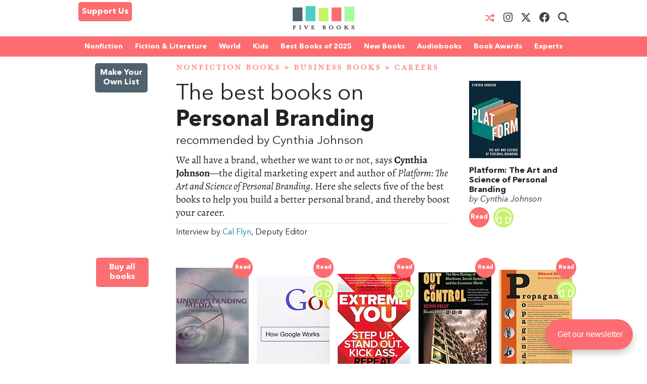

--- FILE ---
content_type: text/html; charset=UTF-8
request_url: https://fivebooks.com/best-books/personal-branding-cynthia-johnson/
body_size: 37060
content:
<!DOCTYPE html>
<html lang="en">
    <head>
        <meta charset="utf-8"/>
        <meta name="author" content="Five Books"/>
        <meta name="copyright" content="Five Books"/>
        <meta name="viewport" content="width=device-width, initial-scale=1">
        <link rel="preconnect" href="https://www.googletagmanager.com">
        <link rel="preload" href="https://fivebooks.com/app/themes/five-books/assets/fonts/mrseavpetcap-020415006EmigreWebOnly.woff2" as="font" type="font/woff2" crossorigin>
        <link rel="preload" href="https://fivebooks.com/app/themes/five-books/assets/fonts/AN-Bold.woff2" as="font" type="font/woff2" crossorigin>
        <link rel="preload" href="https://fivebooks.com/app/themes/five-books/assets/fonts/AN-Regular.woff2" as="font" type="font/woff2" crossorigin>
        <link rel="preload" href="https://fivebooks.com/app/themes/five-books/assets/fonts/AN-It.woff2" as="font" type="font/woff2" crossorigin>
        <link rel="preload" href="https://fonts.gstatic.com/s/alegreya/v35/4UaBrEBBsBhlBjvfkSLhx6g.woff2" as="font" type="font/woff2" crossorigin>
        <link rel="preload" href="https://fonts.gstatic.com/s/alegreya/v35/4UaHrEBBsBhlBjvfkSLk96rp5w.woff2" as="font" type="font/woff2" crossorigin>
        <link rel="stylesheet" href="https://fivebooks.com/app/themes/five-books/dist/style.css?r=1766059857"/>
        <link rel='shortcut icon' type='image/x-icon' href='/favicon.ico' />
        <script type="ca9ce36f4a84160222e0ecbb-text/javascript">
        window.dataLayer = window.dataLayer || [];
        window.dataLayer.push({
          'interviewId' : '47052'
        });
        </script>
	<!-- Google Tag Manager -->
	<script type="ca9ce36f4a84160222e0ecbb-text/javascript">(function(w,d,s,l,i){w[l]=w[l]||[];w[l].push({'gtm.start':
	new Date().getTime(),event:'gtm.js'});var f=d.getElementsByTagName(s)[0],
	j=d.createElement(s),dl=l!='dataLayer'?'&l='+l:'';j.async=true;j.src=
	'https://www.googletagmanager.com/gtm.js?id='+i+dl;f.parentNode.insertBefore(j,f);
	})(window,document,'script','dataLayer','GTM-WWCS8B9');</script>
	<!-- End Google Tag Manager -->
        <meta name='robots' content='index, follow, max-image-preview:large, max-snippet:-1, max-video-preview:-1' />

	<!-- This site is optimized with the Yoast SEO Premium plugin v26.6 (Yoast SEO v26.6) - https://yoast.com/wordpress/plugins/seo/ -->
	<title>The Best Books on Personal Branding - Five Books Recommendations</title>
	<meta name="description" content="Cynthia Johnson, the author of Platform: The Art and Science of Personal Branding, selects the best books on building a better personal brand." />
	<link rel="canonical" href="https://fivebooks.com/best-books/personal-branding-cynthia-johnson/" />
	<meta property="og:locale" content="en_US" />
	<meta property="og:type" content="article" />
	<meta property="og:title" content="Personal Branding" />
	<meta property="og:description" content="Cynthia Johnson, the author of Platform: The Art and Science of Personal Branding, selects the best books on building a better personal brand." />
	<meta property="og:url" content="https://fivebooks.com/best-books/personal-branding-cynthia-johnson/" />
	<meta property="og:site_name" content="Five Books" />
	<meta property="article:publisher" content="https://www.facebook.com/fivebooksofficial/" />
	<meta property="article:modified_time" content="2020-01-27T09:11:24+00:00" />
	<meta property="og:image" content="https://fivebooks.com/best-books/personal-branding-cynthia-johnson/shareimage.jpg" />
	<meta property="og:image:width" content="1500" />
	<meta property="og:image:height" content="785" />
	<meta property="og:image:type" content="image/jpeg" />
	<meta name="twitter:card" content="summary_large_image" />
	<meta name="twitter:title" content="Five Books: The best books on Personal Branding, recommended by Cynthia Johnson" />
	<meta name="twitter:image" content="https://fivebooks.com/best-books/personal-branding-cynthia-johnson/shareimage.jpg" />
	<meta name="twitter:site" content="@five_books" />
	<meta name="twitter:label1" content="Interview by" />
	<meta name="twitter:data1" content="Cal Flyn, Deputy Editor" />
	<meta name="twitter:label2" content="Est. reading time" />
	<meta name="twitter:data2" content="25 minutes" />
	<script type="application/ld+json" class="yoast-schema-graph">{"@context":"https://schema.org","@graph":[{"@type":"WebPage","@id":"https://fivebooks.com/best-books/personal-branding-cynthia-johnson/","url":"https://fivebooks.com/best-books/personal-branding-cynthia-johnson/","name":"The Best Books on Personal Branding - Five Books Recommendations","isPartOf":{"@id":"https://fivebooks.com/#website"},"datePublished":"2019-10-18T09:49:13+00:00","dateModified":"2020-01-27T09:11:24+00:00","description":"Cynthia Johnson, the author of Platform: The Art and Science of Personal Branding, selects the best books on building a better personal brand.","breadcrumb":{"@id":"https://fivebooks.com/best-books/personal-branding-cynthia-johnson/#breadcrumb"},"inLanguage":"en-US","potentialAction":[{"@type":"ReadAction","target":["https://fivebooks.com/best-books/personal-branding-cynthia-johnson/"]}]},{"@type":"BreadcrumbList","@id":"https://fivebooks.com/best-books/personal-branding-cynthia-johnson/#breadcrumb","itemListElement":[{"@type":"ListItem","position":1,"name":"Nonfiction Books","item":"https://fivebooks.com/category/nonfiction-books/"},{"@type":"ListItem","position":2,"name":"Business Books","item":"https://fivebooks.com/category/business/"},{"@type":"ListItem","position":3,"name":"Careers","item":"https://fivebooks.com/category/business/careers/"},{"@type":"ListItem","position":4,"name":"Personal Branding"}]},{"@type":"WebSite","@id":"https://fivebooks.com/#website","url":"https://fivebooks.com/","name":"Five Books","description":"The best books on everything","publisher":{"@id":"https://fivebooks.com/#organization"},"potentialAction":[{"@type":"SearchAction","target":{"@type":"EntryPoint","urlTemplate":"https://fivebooks.com/?s={search_term_string}"},"query-input":{"@type":"PropertyValueSpecification","valueRequired":true,"valueName":"search_term_string"}}],"inLanguage":"en-US"},{"@type":"Organization","@id":"https://fivebooks.com/#organization","name":"Five Books","url":"https://fivebooks.com/","logo":{"@type":"ImageObject","inLanguage":"en-US","@id":"https://fivebooks.com/#/schema/logo/image/","url":"https://fivebooks.com/images/EXWf7I4cTnQrnYQy/plain/fb/2018/06/12304140_519256681567008_681964997197041813_o.jpg","contentUrl":"https://fivebooks.com/images/EXWf7I4cTnQrnYQy/plain/fb/2018/06/12304140_519256681567008_681964997197041813_o.jpg","width":1400,"height":1400,"caption":"Five Books"},"image":{"@id":"https://fivebooks.com/#/schema/logo/image/"},"sameAs":["https://www.facebook.com/fivebooksofficial/","https://x.com/five_books","https://mastodon.social/@fivebooks","https://www.instagram.com/five_books/"]}]}</script>
	<!-- / Yoast SEO Premium plugin. -->


<link rel="alternate" title="oEmbed (JSON)" type="application/json+oembed" href="https://fivebooks.com/wp-json/oembed/1.0/embed?url=https%3A%2F%2Ffivebooks.com%2Fbest-books%2Fpersonal-branding-cynthia-johnson%2F" />
<link rel="alternate" title="oEmbed (XML)" type="text/xml+oembed" href="https://fivebooks.com/wp-json/oembed/1.0/embed?url=https%3A%2F%2Ffivebooks.com%2Fbest-books%2Fpersonal-branding-cynthia-johnson%2F&#038;format=xml" />
<style id='wp-img-auto-sizes-contain-inline-css' type='text/css'>
img:is([sizes=auto i],[sizes^="auto," i]){contain-intrinsic-size:3000px 1500px}
/*# sourceURL=wp-img-auto-sizes-contain-inline-css */
</style>
<style id='classic-theme-styles-inline-css' type='text/css'>
/*! This file is auto-generated */
.wp-block-button__link{color:#fff;background-color:#32373c;border-radius:9999px;box-shadow:none;text-decoration:none;padding:calc(.667em + 2px) calc(1.333em + 2px);font-size:1.125em}.wp-block-file__button{background:#32373c;color:#fff;text-decoration:none}
/*# sourceURL=/wp-includes/css/classic-themes.min.css */
</style>
<link rel='stylesheet' id='wsl-widget-css' href='https://fivebooks.com/app/plugins/wordpress-social-login/assets/css/style.css?ver=6.9' type='text/css' media='all' />
<link rel='stylesheet' id='megamenu-css' href='https://fivebooks.com/app/uploads/maxmegamenu/style.css?ver=e1725e' type='text/css' media='all' />
<link rel='stylesheet' id='megamenu-fontawesome6-css' href='https://fivebooks.com/app/plugins/megamenu-pro/icons/fontawesome6/css/all.min.css?ver=2.4.3' type='text/css' media='all' />
<script type="ca9ce36f4a84160222e0ecbb-text/javascript" src="https://fivebooks.com/wp/wp-includes/js/jquery/jquery.min.js?ver=3.7.1" id="jquery-core-js"></script>
<script type="ca9ce36f4a84160222e0ecbb-text/javascript" src="https://fivebooks.com/wp/wp-includes/js/jquery/jquery-migrate.min.js?ver=3.4.1" id="jquery-migrate-js"></script>
<script type="ca9ce36f4a84160222e0ecbb-text/javascript" src="https://fivebooks.com/app/themes/five-books/dist/fb.js?ver=1766059857" id="fbjs-js"></script>
<link rel="https://api.w.org/" href="https://fivebooks.com/wp-json/" /><style type="text/css">/** Mega Menu CSS: fs **/</style>
        <script type="ca9ce36f4a84160222e0ecbb-text/javascript">
            var ajaxurl = "https://fivebooks.com/wp/wp-admin/admin-ajax.php";
        </script>
    <style id='global-styles-inline-css' type='text/css'>
:root{--wp--preset--aspect-ratio--square: 1;--wp--preset--aspect-ratio--4-3: 4/3;--wp--preset--aspect-ratio--3-4: 3/4;--wp--preset--aspect-ratio--3-2: 3/2;--wp--preset--aspect-ratio--2-3: 2/3;--wp--preset--aspect-ratio--16-9: 16/9;--wp--preset--aspect-ratio--9-16: 9/16;--wp--preset--color--black: #000000;--wp--preset--color--cyan-bluish-gray: #abb8c3;--wp--preset--color--white: #ffffff;--wp--preset--color--pale-pink: #f78da7;--wp--preset--color--vivid-red: #cf2e2e;--wp--preset--color--luminous-vivid-orange: #ff6900;--wp--preset--color--luminous-vivid-amber: #fcb900;--wp--preset--color--light-green-cyan: #7bdcb5;--wp--preset--color--vivid-green-cyan: #00d084;--wp--preset--color--pale-cyan-blue: #8ed1fc;--wp--preset--color--vivid-cyan-blue: #0693e3;--wp--preset--color--vivid-purple: #9b51e0;--wp--preset--gradient--vivid-cyan-blue-to-vivid-purple: linear-gradient(135deg,rgb(6,147,227) 0%,rgb(155,81,224) 100%);--wp--preset--gradient--light-green-cyan-to-vivid-green-cyan: linear-gradient(135deg,rgb(122,220,180) 0%,rgb(0,208,130) 100%);--wp--preset--gradient--luminous-vivid-amber-to-luminous-vivid-orange: linear-gradient(135deg,rgb(252,185,0) 0%,rgb(255,105,0) 100%);--wp--preset--gradient--luminous-vivid-orange-to-vivid-red: linear-gradient(135deg,rgb(255,105,0) 0%,rgb(207,46,46) 100%);--wp--preset--gradient--very-light-gray-to-cyan-bluish-gray: linear-gradient(135deg,rgb(238,238,238) 0%,rgb(169,184,195) 100%);--wp--preset--gradient--cool-to-warm-spectrum: linear-gradient(135deg,rgb(74,234,220) 0%,rgb(151,120,209) 20%,rgb(207,42,186) 40%,rgb(238,44,130) 60%,rgb(251,105,98) 80%,rgb(254,248,76) 100%);--wp--preset--gradient--blush-light-purple: linear-gradient(135deg,rgb(255,206,236) 0%,rgb(152,150,240) 100%);--wp--preset--gradient--blush-bordeaux: linear-gradient(135deg,rgb(254,205,165) 0%,rgb(254,45,45) 50%,rgb(107,0,62) 100%);--wp--preset--gradient--luminous-dusk: linear-gradient(135deg,rgb(255,203,112) 0%,rgb(199,81,192) 50%,rgb(65,88,208) 100%);--wp--preset--gradient--pale-ocean: linear-gradient(135deg,rgb(255,245,203) 0%,rgb(182,227,212) 50%,rgb(51,167,181) 100%);--wp--preset--gradient--electric-grass: linear-gradient(135deg,rgb(202,248,128) 0%,rgb(113,206,126) 100%);--wp--preset--gradient--midnight: linear-gradient(135deg,rgb(2,3,129) 0%,rgb(40,116,252) 100%);--wp--preset--font-size--small: 13px;--wp--preset--font-size--medium: 20px;--wp--preset--font-size--large: 36px;--wp--preset--font-size--x-large: 42px;--wp--preset--spacing--20: 0.44rem;--wp--preset--spacing--30: 0.67rem;--wp--preset--spacing--40: 1rem;--wp--preset--spacing--50: 1.5rem;--wp--preset--spacing--60: 2.25rem;--wp--preset--spacing--70: 3.38rem;--wp--preset--spacing--80: 5.06rem;--wp--preset--shadow--natural: 6px 6px 9px rgba(0, 0, 0, 0.2);--wp--preset--shadow--deep: 12px 12px 50px rgba(0, 0, 0, 0.4);--wp--preset--shadow--sharp: 6px 6px 0px rgba(0, 0, 0, 0.2);--wp--preset--shadow--outlined: 6px 6px 0px -3px rgb(255, 255, 255), 6px 6px rgb(0, 0, 0);--wp--preset--shadow--crisp: 6px 6px 0px rgb(0, 0, 0);}:where(.is-layout-flex){gap: 0.5em;}:where(.is-layout-grid){gap: 0.5em;}body .is-layout-flex{display: flex;}.is-layout-flex{flex-wrap: wrap;align-items: center;}.is-layout-flex > :is(*, div){margin: 0;}body .is-layout-grid{display: grid;}.is-layout-grid > :is(*, div){margin: 0;}:where(.wp-block-columns.is-layout-flex){gap: 2em;}:where(.wp-block-columns.is-layout-grid){gap: 2em;}:where(.wp-block-post-template.is-layout-flex){gap: 1.25em;}:where(.wp-block-post-template.is-layout-grid){gap: 1.25em;}.has-black-color{color: var(--wp--preset--color--black) !important;}.has-cyan-bluish-gray-color{color: var(--wp--preset--color--cyan-bluish-gray) !important;}.has-white-color{color: var(--wp--preset--color--white) !important;}.has-pale-pink-color{color: var(--wp--preset--color--pale-pink) !important;}.has-vivid-red-color{color: var(--wp--preset--color--vivid-red) !important;}.has-luminous-vivid-orange-color{color: var(--wp--preset--color--luminous-vivid-orange) !important;}.has-luminous-vivid-amber-color{color: var(--wp--preset--color--luminous-vivid-amber) !important;}.has-light-green-cyan-color{color: var(--wp--preset--color--light-green-cyan) !important;}.has-vivid-green-cyan-color{color: var(--wp--preset--color--vivid-green-cyan) !important;}.has-pale-cyan-blue-color{color: var(--wp--preset--color--pale-cyan-blue) !important;}.has-vivid-cyan-blue-color{color: var(--wp--preset--color--vivid-cyan-blue) !important;}.has-vivid-purple-color{color: var(--wp--preset--color--vivid-purple) !important;}.has-black-background-color{background-color: var(--wp--preset--color--black) !important;}.has-cyan-bluish-gray-background-color{background-color: var(--wp--preset--color--cyan-bluish-gray) !important;}.has-white-background-color{background-color: var(--wp--preset--color--white) !important;}.has-pale-pink-background-color{background-color: var(--wp--preset--color--pale-pink) !important;}.has-vivid-red-background-color{background-color: var(--wp--preset--color--vivid-red) !important;}.has-luminous-vivid-orange-background-color{background-color: var(--wp--preset--color--luminous-vivid-orange) !important;}.has-luminous-vivid-amber-background-color{background-color: var(--wp--preset--color--luminous-vivid-amber) !important;}.has-light-green-cyan-background-color{background-color: var(--wp--preset--color--light-green-cyan) !important;}.has-vivid-green-cyan-background-color{background-color: var(--wp--preset--color--vivid-green-cyan) !important;}.has-pale-cyan-blue-background-color{background-color: var(--wp--preset--color--pale-cyan-blue) !important;}.has-vivid-cyan-blue-background-color{background-color: var(--wp--preset--color--vivid-cyan-blue) !important;}.has-vivid-purple-background-color{background-color: var(--wp--preset--color--vivid-purple) !important;}.has-black-border-color{border-color: var(--wp--preset--color--black) !important;}.has-cyan-bluish-gray-border-color{border-color: var(--wp--preset--color--cyan-bluish-gray) !important;}.has-white-border-color{border-color: var(--wp--preset--color--white) !important;}.has-pale-pink-border-color{border-color: var(--wp--preset--color--pale-pink) !important;}.has-vivid-red-border-color{border-color: var(--wp--preset--color--vivid-red) !important;}.has-luminous-vivid-orange-border-color{border-color: var(--wp--preset--color--luminous-vivid-orange) !important;}.has-luminous-vivid-amber-border-color{border-color: var(--wp--preset--color--luminous-vivid-amber) !important;}.has-light-green-cyan-border-color{border-color: var(--wp--preset--color--light-green-cyan) !important;}.has-vivid-green-cyan-border-color{border-color: var(--wp--preset--color--vivid-green-cyan) !important;}.has-pale-cyan-blue-border-color{border-color: var(--wp--preset--color--pale-cyan-blue) !important;}.has-vivid-cyan-blue-border-color{border-color: var(--wp--preset--color--vivid-cyan-blue) !important;}.has-vivid-purple-border-color{border-color: var(--wp--preset--color--vivid-purple) !important;}.has-vivid-cyan-blue-to-vivid-purple-gradient-background{background: var(--wp--preset--gradient--vivid-cyan-blue-to-vivid-purple) !important;}.has-light-green-cyan-to-vivid-green-cyan-gradient-background{background: var(--wp--preset--gradient--light-green-cyan-to-vivid-green-cyan) !important;}.has-luminous-vivid-amber-to-luminous-vivid-orange-gradient-background{background: var(--wp--preset--gradient--luminous-vivid-amber-to-luminous-vivid-orange) !important;}.has-luminous-vivid-orange-to-vivid-red-gradient-background{background: var(--wp--preset--gradient--luminous-vivid-orange-to-vivid-red) !important;}.has-very-light-gray-to-cyan-bluish-gray-gradient-background{background: var(--wp--preset--gradient--very-light-gray-to-cyan-bluish-gray) !important;}.has-cool-to-warm-spectrum-gradient-background{background: var(--wp--preset--gradient--cool-to-warm-spectrum) !important;}.has-blush-light-purple-gradient-background{background: var(--wp--preset--gradient--blush-light-purple) !important;}.has-blush-bordeaux-gradient-background{background: var(--wp--preset--gradient--blush-bordeaux) !important;}.has-luminous-dusk-gradient-background{background: var(--wp--preset--gradient--luminous-dusk) !important;}.has-pale-ocean-gradient-background{background: var(--wp--preset--gradient--pale-ocean) !important;}.has-electric-grass-gradient-background{background: var(--wp--preset--gradient--electric-grass) !important;}.has-midnight-gradient-background{background: var(--wp--preset--gradient--midnight) !important;}.has-small-font-size{font-size: var(--wp--preset--font-size--small) !important;}.has-medium-font-size{font-size: var(--wp--preset--font-size--medium) !important;}.has-large-font-size{font-size: var(--wp--preset--font-size--large) !important;}.has-x-large-font-size{font-size: var(--wp--preset--font-size--x-large) !important;}
/*# sourceURL=global-styles-inline-css */
</style>
</head>
<body class="wp-singular interview-template-default single single-interview postid-47052 wp-theme-five-books mega-menu-top-menu">
<div class="contain-to-grid top-menu-wrap -inside">
    <div class="row top-menu" id="main-menu">
            <div class="medium-4 small-4 columns menu-left" style="margin-top:-5px;">
            <div class="show-for-medium-up">      
                <a href="/support-us" class="button-support-us" style="padding: 5px; margin-top: 0;">Support Us</a>
            </div>
        </div>
       		            <div class="small-offset-4 medium-offset-0 medium-4 small-4 columns menu-logo">
                <a class="menu-item " href="/"><img alt="Five Books" width="122" height="30" src="https://fivebooks.com/app/themes/five-books/assets/images/logo-floating-nav-no-text.png" /></a>
        	</div>
                        <div class="medium-4 small-4 columns menu-right">
                    <div class="show-for-medium-up">
                <a href="/random-interview" class="button-random-interview"><i class="fa fa-random" aria-hidden="true"></i></a>
		<a class="button-instagram" href="https://www.instagram.com/five_books/" target="_blank"><i class="menu-item fa fa-brands fa-instagram should-dim"></i></a>
                <a class="button-twitter" href="https://twitter.com/five_books" target="_blank"><i class="menu-item fa fa-brands fa-x-twitter should-dim"></i></a>
                <a class="button-facebook" href="https://www.facebook.com/fivebooksofficial/" target="_blank"><i class="menu-item fa fa-brands fa-facebook should-dim"></i></a>
                <i class="menu-item fa fa-search should-dim" id="search-toggle"></i>
                <form class="hidden-menu-el" id="search-ui" action="/" method="GET">
    <div class="row collapse">
        <div class="small-10 columns">
            <input type="text" placeholder="Search" id="search-input" name="s" />
        </div>
        <div class="small-2 columns">
            <a href="#" class="button postfix">&nbsp;</a>
        </div>
    </div>
</form>
            </div>
        </div>

            </div>
</div>
    <div class="contain-to-grid under-menu">
        <div class="row top-menu">
            <div class="medium-6 small-4 columns menu-logo small-centered end">
                <a class="menu-item " href="/"><img alt="" width="122" height="49" src="https://fivebooks.com/app/themes/five-books/assets/images/logo-floating-nav.png" /></a>
            </div>
        </div>
    </div>
            <div class="horizontal-menu">
        <div class="twenty-col">
        <div class="row">
         <div id="mega-menu-wrap-top_menu" class="mega-menu-wrap"><div class="mega-menu-toggle"><div class="mega-toggle-blocks-left"><div class='mega-toggle-block mega-html-block mega-toggle-block-1' id='mega-toggle-block-1'><a href="/search" style="
    border-radius: 0 0 0 0;
    border: 0;
    margin: 0;
    line-height: 40px;
    height: 40px;
    background: transparent;
    text-align: left;
    color: #fff;
    font-size: 14px;
    font-weight: bold;
">Search</a></div></div><div class="mega-toggle-blocks-center"></div><div class="mega-toggle-blocks-right"><div class='mega-toggle-block mega-menu-toggle-block mega-toggle-block-2' id='mega-toggle-block-2' tabindex='0'><span class='mega-toggle-label' role='button' aria-expanded='false'><span class='mega-toggle-label-closed'>MENU <span class="mega-menu-toggle-custom-block"><svg xmlns="http://www.w3.org/2000/svg" class="mega-menu-toggle" viewBox="0 2 18 18"><path d="M3 15h14v-2H3v2zM3 5v2h14V5H3zm0 6h14V9H3v2z"/></svg></span></span><span class='mega-toggle-label-open'>MENU <span class="mega-menu-toggle-custom-block"><svg xmlns="http://www.w3.org/2000/svg" class="mega-menu-toggle" viewBox="0 2 18 18"><path d="M10 2c4.42 0 8 3.58 8 8s-3.58 8-8 8-8-3.58-8-8 3.58-8 8-8zm5 11l-3-3 3-3-2-2-3 3-3-3-2 2 3 3-3 3 2 2 3-3 3 3z"/></svg></span></span></span></div></div></div><ul id="mega-menu-top_menu" class="mega-menu max-mega-menu mega-menu-horizontal mega-no-js" data-event="hover_intent" data-effect="disabled" data-effect-speed="200" data-effect-mobile="disabled" data-effect-speed-mobile="0" data-mobile-force-width="false" data-second-click="close" data-document-click="collapse" data-vertical-behaviour="standard" data-breakpoint="600" data-unbind="false" data-mobile-state="collapse_all" data-mobile-direction="vertical" data-hover-intent-timeout="300" data-hover-intent-interval="100" data-sticky-enabled="true" data-sticky-desktop="true" data-sticky-mobile="false" data-sticky-offset="48" data-sticky-expand="true" data-sticky-expand-mobile="true" data-sticky-transition="false" data-overlay-desktop="false" data-overlay-mobile="false"><li class="mega-menu-item mega-menu-item-type-custom mega-menu-item-object-custom mega-menu-item-has-children mega-menu-megamenu mega-menu-grid mega-align-bottom-left mega-menu-grid mega-menu-item-37978" id="mega-menu-item-37978"><a class="mega-menu-link" href="https://fivebooks.com/category/nonfiction-books/" aria-expanded="false" tabindex="0">Nonfiction<span class="mega-indicator" aria-hidden="true"></span></a>
<ul class="mega-sub-menu" role='presentation'>
<li class="mega-menu-row" id="mega-menu-37978-0">
	<ul class="mega-sub-menu" style='--columns:12' role='presentation'>
<li class="mega-menu-column mega-menu-columns-3-of-12" style="--columns:12; --span:3" id="mega-menu-37978-0-0">
		<ul class="mega-sub-menu">
<li class="mega-menu-item mega-menu-item-type-custom mega-menu-item-object-custom mega-menu-item-87779" id="mega-menu-item-87779"><a class="mega-menu-link" href="https://fivebooks.com/category/nonfiction-books/">NONFICTION BOOKS</a></li><li class="mega-menu-item mega-menu-item-type-custom mega-menu-item-object-custom mega-menu-item-87780" id="mega-menu-item-87780"><a class="mega-menu-link" href="https://fivebooks.com/category/nonfiction-books/the-best-nonfiction-books-of-2025/">BEST NONFICTION 2025</a></li><li class="mega-menu-item mega-menu-item-type-taxonomy mega-menu-item-object-category mega-menu-item-88947" id="mega-menu-item-88947"><a class="mega-menu-link" href="https://fivebooks.com/category/nonfiction-books/best-nonfiction-books-of-2024/">BEST NONFICTION 2024</a></li><li class="mega-menu-item mega-menu-item-type-taxonomy mega-menu-item-object-category mega-menu-item-has-children mega-menu-item-41635" id="mega-menu-item-41635"><a class="mega-menu-link" href="https://fivebooks.com/category/biography/">BEST BIOGRAPHIES<span class="mega-indicator" aria-hidden="true"></span></a>
			<ul class="mega-sub-menu">
<li class="mega-menu-item mega-menu-item-type-taxonomy mega-menu-item-object-category mega-menu-item-88727" id="mega-menu-item-88727"><a class="mega-menu-link" href="https://fivebooks.com/category/biography/historical-biographies/">Historical Biographies</a></li><li class="mega-menu-item mega-menu-item-type-taxonomy mega-menu-item-object-category mega-menu-item-39994" id="mega-menu-item-39994"><a class="mega-menu-link" href="https://fivebooks.com/category/biography/memoir/">The Best Memoirs and Autobiographies</a></li><li class="mega-menu-item mega-menu-item-type-taxonomy mega-menu-item-object-category mega-menu-item-88728" id="mega-menu-item-88728"><a class="mega-menu-link" href="https://fivebooks.com/category/philosophy/philosophical-biographies/">Philosophical Biographies</a></li>			</ul>
</li><li class="mega-menu-item mega-menu-item-type-taxonomy mega-menu-item-object-category mega-menu-item-45134" id="mega-menu-item-45134"><a class="mega-menu-link" href="https://fivebooks.com/category/nonfiction-books/true-crime/">True Crime</a></li><li class="mega-menu-item mega-menu-item-type-taxonomy mega-menu-item-object-category mega-menu-item-has-children mega-menu-item-38004" id="mega-menu-item-38004"><a class="mega-menu-link" href="https://fivebooks.com/category/history-books/">History Books<span class="mega-indicator" aria-hidden="true"></span></a>
			<ul class="mega-sub-menu">
<li class="mega-menu-item mega-menu-item-type-taxonomy mega-menu-item-object-category mega-menu-item-88734" id="mega-menu-item-88734"><a class="mega-menu-link" href="https://fivebooks.com/category/history-books/modern-history/world-war-2/">World War 2</a></li><li class="mega-menu-item mega-menu-item-type-taxonomy mega-menu-item-object-category mega-menu-item-88729" id="mega-menu-item-88729"><a class="mega-menu-link" href="https://fivebooks.com/category/history-books/world-history-books/">World History</a></li><li class="mega-menu-item mega-menu-item-type-custom mega-menu-item-object-custom mega-menu-item-62442" id="mega-menu-item-62442"><a class="mega-menu-link" href="https://fivebooks.com/category/history/american-history/">American History</a></li><li class="mega-menu-item mega-menu-item-type-taxonomy mega-menu-item-object-category mega-menu-item-88730" id="mega-menu-item-88730"><a class="mega-menu-link" href="https://fivebooks.com/category/history-books/british-history/">British History</a></li><li class="mega-menu-item mega-menu-item-type-taxonomy mega-menu-item-object-category mega-menu-item-88732" id="mega-menu-item-88732"><a class="mega-menu-link" href="https://fivebooks.com/category/history-books/chinese-history/">Chinese History</a></li><li class="mega-menu-item mega-menu-item-type-taxonomy mega-menu-item-object-category mega-menu-item-88731" id="mega-menu-item-88731"><a class="mega-menu-link" href="https://fivebooks.com/category/history-books/russian-history/">Russian History</a></li><li class="mega-menu-item mega-menu-item-type-taxonomy mega-menu-item-object-category mega-menu-item-38005" id="mega-menu-item-38005"><a class="mega-menu-link" href="https://fivebooks.com/category/history-books/ancient-history/">Ancient History (up to c. 500 AD)</a></li><li class="mega-menu-item mega-menu-item-type-taxonomy mega-menu-item-object-category mega-menu-item-88733" id="mega-menu-item-88733"><a class="mega-menu-link" href="https://fivebooks.com/category/history-books/medieval-history/">Medieval History</a></li><li class="mega-menu-item mega-menu-item-type-taxonomy mega-menu-item-object-category mega-menu-item-38010" id="mega-menu-item-38010"><a class="mega-menu-link" href="https://fivebooks.com/category/history-books/military-history/">Military History</a></li>			</ul>
</li><li class="mega-menu-item mega-menu-item-type-taxonomy mega-menu-item-object-category mega-menu-item-has-children mega-menu-item-37979" id="mega-menu-item-37979"><a class="mega-menu-link" href="https://fivebooks.com/category/art-books/">Art<span class="mega-indicator" aria-hidden="true"></span></a>
			<ul class="mega-sub-menu">
<li class="mega-menu-item mega-menu-item-type-taxonomy mega-menu-item-object-category mega-menu-item-37982" id="mega-menu-item-37982"><a class="mega-menu-link" href="https://fivebooks.com/category/art-books/history-of-art/">Art History</a></li>			</ul>
</li><li class="mega-menu-item mega-menu-item-type-taxonomy mega-menu-item-object-category mega-menu-item-39995" id="mega-menu-item-39995"><a class="mega-menu-link" href="https://fivebooks.com/category/nonfiction-books/travel-books/">Travel Books</a></li><li class="mega-menu-item mega-menu-item-type-taxonomy mega-menu-item-object-category mega-menu-item-39993" id="mega-menu-item-39993"><a class="mega-menu-link" href="https://fivebooks.com/category/nonfiction-books/essays/">Essays</a></li>		</ul>
</li><li class="mega-menu-column mega-menu-columns-3-of-12" style="--columns:12; --span:3" id="mega-menu-37978-0-1">
		<ul class="mega-sub-menu">
<li class="mega-menu-item mega-menu-item-type-taxonomy mega-menu-item-object-category mega-menu-item-has-children mega-menu-item-38035" id="mega-menu-item-38035"><a class="mega-menu-link" href="https://fivebooks.com/category/philosophy/">Philosophy Books<span class="mega-indicator" aria-hidden="true"></span></a>
			<ul class="mega-sub-menu">
<li class="mega-menu-item mega-menu-item-type-taxonomy mega-menu-item-object-category mega-menu-item-38103" id="mega-menu-item-38103"><a class="mega-menu-link" href="https://fivebooks.com/category/philosophy/ancient-philosophy/">Ancient Philosophy</a></li><li class="mega-menu-item mega-menu-item-type-taxonomy mega-menu-item-object-category mega-menu-item-88737" id="mega-menu-item-88737"><a class="mega-menu-link" href="https://fivebooks.com/category/philosophy/contemporary-philosophy/">Contemporary Philosophy</a></li><li class="mega-menu-item mega-menu-item-type-taxonomy mega-menu-item-object-category mega-menu-item-38104" id="mega-menu-item-38104"><a class="mega-menu-link" href="https://fivebooks.com/category/philosophy/ethics-moral-philosophy/">Ethics &amp; Moral Philosophy</a></li><li class="mega-menu-item mega-menu-item-type-taxonomy mega-menu-item-object-category mega-menu-item-38105" id="mega-menu-item-38105"><a class="mega-menu-link" href="https://fivebooks.com/category/philosophy/great-philosophers/">Great Philosophers</a></li><li class="mega-menu-item mega-menu-item-type-taxonomy mega-menu-item-object-category mega-menu-item-38107" id="mega-menu-item-38107"><a class="mega-menu-link" href="https://fivebooks.com/category/philosophy/social-political-philosophy/">Social &amp; Political Philosophy</a></li>			</ul>
</li><li class="mega-menu-item mega-menu-item-type-custom mega-menu-item-object-custom mega-menu-item-48738" id="mega-menu-item-48738"><a class="mega-menu-link" href="https://fivebooks.com/books/classics/">Classical Studies</a></li><li class="mega-menu-item mega-menu-item-type-taxonomy mega-menu-item-object-category mega-menu-item-has-children mega-menu-item-38020" id="mega-menu-item-38020"><a class="mega-menu-link" href="https://fivebooks.com/category/mathematics-and-science/">Science<span class="mega-indicator" aria-hidden="true"></span></a>
			<ul class="mega-sub-menu">
<li class="mega-menu-item mega-menu-item-type-taxonomy mega-menu-item-object-category mega-menu-item-38021" id="mega-menu-item-38021"><a class="mega-menu-link" href="https://fivebooks.com/category/mathematics-and-science/astronomy/">Astronomy</a></li><li class="mega-menu-item mega-menu-item-type-taxonomy mega-menu-item-object-category mega-menu-item-38022" id="mega-menu-item-38022"><a class="mega-menu-link" href="https://fivebooks.com/category/mathematics-and-science/biology/">Biology</a></li><li class="mega-menu-item mega-menu-item-type-custom mega-menu-item-object-custom mega-menu-item-68041" id="mega-menu-item-68041"><a class="mega-menu-link" href="https://fivebooks.com/best-books/chemistry-michelle-francl/">Chemistry</a></li><li class="mega-menu-item mega-menu-item-type-taxonomy mega-menu-item-object-category mega-menu-item-38025" id="mega-menu-item-38025"><a class="mega-menu-link" href="https://fivebooks.com/category/mathematics-and-science/maths-statistics/">Maths & Statistics</a></li><li class="mega-menu-item mega-menu-item-type-taxonomy mega-menu-item-object-category mega-menu-item-38026" id="mega-menu-item-38026"><a class="mega-menu-link" href="https://fivebooks.com/category/mathematics-and-science/popular-science/">Popular Science</a></li><li class="mega-menu-item mega-menu-item-type-taxonomy mega-menu-item-object-category mega-menu-item-38028" id="mega-menu-item-38028"><a class="mega-menu-link" href="https://fivebooks.com/category/mathematics-and-science/physics/">Physics Books</a></li>			</ul>
</li><li class="mega-menu-item mega-menu-item-type-taxonomy mega-menu-item-object-category mega-menu-item-38034" id="mega-menu-item-38034"><a class="mega-menu-link" href="https://fivebooks.com/category/nature/">Nature</a></li><li class="mega-menu-item mega-menu-item-type-taxonomy mega-menu-item-object-category mega-menu-item-has-children mega-menu-item-46687" id="mega-menu-item-46687"><a class="mega-menu-link" href="https://fivebooks.com/category/environment/">Environmental Books<span class="mega-indicator" aria-hidden="true"></span></a>
			<ul class="mega-sub-menu">
<li class="mega-menu-item mega-menu-item-type-taxonomy mega-menu-item-object-category mega-menu-item-46688" id="mega-menu-item-46688"><a class="mega-menu-link" href="https://fivebooks.com/category/environment/climate-change/">Climate Change Books</a></li>			</ul>
</li><li class="mega-menu-item mega-menu-item-type-taxonomy mega-menu-item-object-category mega-menu-item-has-children mega-menu-item-38011" id="mega-menu-item-38011"><a class="mega-menu-link" href="https://fivebooks.com/category/language/">Language<span class="mega-indicator" aria-hidden="true"></span></a>
			<ul class="mega-sub-menu">
<li class="mega-menu-item mega-menu-item-type-taxonomy mega-menu-item-object-category mega-menu-item-88735" id="mega-menu-item-88735"><a class="mega-menu-link" href="https://fivebooks.com/category/language/writing-books/">How to Write</a></li><li class="mega-menu-item mega-menu-item-type-taxonomy mega-menu-item-object-category mega-menu-item-38012" id="mega-menu-item-38012"><a class="mega-menu-link" href="https://fivebooks.com/category/language/grammar-books/">English Grammar &amp; Usage</a></li><li class="mega-menu-item mega-menu-item-type-taxonomy mega-menu-item-object-category mega-menu-item-38133" id="mega-menu-item-38133"><a class="mega-menu-link" href="https://fivebooks.com/category/language/learning-languages/">Books for Learning Languages</a></li><li class="mega-menu-item mega-menu-item-type-taxonomy mega-menu-item-object-category mega-menu-item-38013" id="mega-menu-item-38013"><a class="mega-menu-link" href="https://fivebooks.com/category/language/linguistics/">Linguistics</a></li>			</ul>
</li>		</ul>
</li><li class="mega-menu-column mega-menu-columns-3-of-12" style="--columns:12; --span:3" id="mega-menu-37978-0-2">
		<ul class="mega-sub-menu">
<li class="mega-menu-item mega-menu-item-type-taxonomy mega-menu-item-object-category mega-menu-item-has-children mega-menu-item-38036" id="mega-menu-item-38036"><a class="mega-menu-link" href="https://fivebooks.com/category/politics-and-society/">Politics &amp; Society<span class="mega-indicator" aria-hidden="true"></span></a>
			<ul class="mega-sub-menu">
<li class="mega-menu-item mega-menu-item-type-taxonomy mega-menu-item-object-category mega-menu-item-88738" id="mega-menu-item-88738"><a class="mega-menu-link" href="https://fivebooks.com/category/politics-and-society/political-ideologies/">Political Ideologies</a></li><li class="mega-menu-item mega-menu-item-type-taxonomy mega-menu-item-object-category mega-menu-item-88740" id="mega-menu-item-88740"><a class="mega-menu-link" href="https://fivebooks.com/category/politics-and-society/migration/">Migration</a></li><li class="mega-menu-item mega-menu-item-type-taxonomy mega-menu-item-object-category mega-menu-item-38110" id="mega-menu-item-38110"><a class="mega-menu-link" href="https://fivebooks.com/category/politics-and-society/war/">War</a></li><li class="mega-menu-item mega-menu-item-type-taxonomy mega-menu-item-object-category mega-menu-item-38113" id="mega-menu-item-38113"><a class="mega-menu-link" href="https://fivebooks.com/category/politics-and-society/foreign-policy-international-relations/">Foreign Policy &amp; International Relations</a></li><li class="mega-menu-item mega-menu-item-type-taxonomy mega-menu-item-object-category mega-menu-item-88739" id="mega-menu-item-88739"><a class="mega-menu-link" href="https://fivebooks.com/category/politics-and-society/american-politics/">American Politics</a></li><li class="mega-menu-item mega-menu-item-type-taxonomy mega-menu-item-object-category mega-menu-item-88741" id="mega-menu-item-88741"><a class="mega-menu-link" href="https://fivebooks.com/category/politics-and-society/british-politics/">British Politics</a></li>			</ul>
</li><li class="mega-menu-item mega-menu-item-type-taxonomy mega-menu-item-object-category mega-menu-item-has-children mega-menu-item-38037" id="mega-menu-item-38037"><a class="mega-menu-link" href="https://fivebooks.com/category/religion/">Religion<span class="mega-indicator" aria-hidden="true"></span></a>
			<ul class="mega-sub-menu">
<li class="mega-menu-item mega-menu-item-type-taxonomy mega-menu-item-object-category mega-menu-item-88744" id="mega-menu-item-88744"><a class="mega-menu-link" href="https://fivebooks.com/category/religion/theology/">Theology</a></li><li class="mega-menu-item mega-menu-item-type-taxonomy mega-menu-item-object-category mega-menu-item-38117" id="mega-menu-item-38117"><a class="mega-menu-link" href="https://fivebooks.com/category/religion/buddhism/">Buddhism</a></li><li class="mega-menu-item mega-menu-item-type-taxonomy mega-menu-item-object-category mega-menu-item-38118" id="mega-menu-item-38118"><a class="mega-menu-link" href="https://fivebooks.com/category/religion/christian-books/">Christian</a></li><li class="mega-menu-item mega-menu-item-type-taxonomy mega-menu-item-object-category mega-menu-item-38121" id="mega-menu-item-38121"><a class="mega-menu-link" href="https://fivebooks.com/category/religion/islamic/">Islamic</a></li><li class="mega-menu-item mega-menu-item-type-taxonomy mega-menu-item-object-category mega-menu-item-38122" id="mega-menu-item-38122"><a class="mega-menu-link" href="https://fivebooks.com/category/religion/jewish-books/">Jewish</a></li><li class="mega-menu-item mega-menu-item-type-taxonomy mega-menu-item-object-category mega-menu-item-38123" id="mega-menu-item-38123"><a class="mega-menu-link" href="https://fivebooks.com/category/history-books/religious-history/">Religious History Books</a></li>			</ul>
</li><li class="mega-menu-item mega-menu-item-type-taxonomy mega-menu-item-object-category mega-menu-item-45531" id="mega-menu-item-45531"><a class="mega-menu-link" href="https://fivebooks.com/category/law-and-constitutions/">Law</a></li><li class="mega-menu-item mega-menu-item-type-taxonomy mega-menu-item-object-category mega-menu-item-has-children mega-menu-item-38014" id="mega-menu-item-38014"><a class="mega-menu-link" href="https://fivebooks.com/category/psychology/">Psychology<span class="mega-indicator" aria-hidden="true"></span></a>
			<ul class="mega-sub-menu">
<li class="mega-menu-item mega-menu-item-type-taxonomy mega-menu-item-object-category mega-menu-item-88743" id="mega-menu-item-88743"><a class="mega-menu-link" href="https://fivebooks.com/category/psychology/mental-health/">Mental Health</a></li><li class="mega-menu-item mega-menu-item-type-taxonomy mega-menu-item-object-category mega-menu-item-44132" id="mega-menu-item-44132"><a class="mega-menu-link" href="https://fivebooks.com/category/psychology/neuroscience/">Neuroscience</a></li><li class="mega-menu-item mega-menu-item-type-taxonomy mega-menu-item-object-category mega-menu-item-44130" id="mega-menu-item-44130"><a class="mega-menu-link" href="https://fivebooks.com/category/psychology/self-help/">Self Help</a></li><li class="mega-menu-item mega-menu-item-type-taxonomy mega-menu-item-object-category mega-menu-item-88742" id="mega-menu-item-88742"><a class="mega-menu-link" href="https://fivebooks.com/category/psychology/child-psychology/">Child Psychology</a></li>			</ul>
</li><li class="mega-menu-item mega-menu-item-type-taxonomy mega-menu-item-object-category mega-menu-item-has-children mega-menu-item-38029" id="mega-menu-item-38029"><a class="mega-menu-link" href="https://fivebooks.com/category/music-and-drama/">Music &amp; Drama<span class="mega-indicator" aria-hidden="true"></span></a>
			<ul class="mega-sub-menu">
<li class="mega-menu-item mega-menu-item-type-taxonomy mega-menu-item-object-category mega-menu-item-38032" id="mega-menu-item-38032"><a class="mega-menu-link" href="https://fivebooks.com/category/music-and-drama/film-cinema-tv/">Film & Cinema</a></li><li class="mega-menu-item mega-menu-item-type-taxonomy mega-menu-item-object-category mega-menu-item-88736" id="mega-menu-item-88736"><a class="mega-menu-link" href="https://fivebooks.com/category/music-and-drama/music-books/classical-music-opera-book/">Opera &amp; Classical Music</a></li>			</ul>
</li>		</ul>
</li><li class="mega-menu-column mega-menu-columns-3-of-12" style="--columns:12; --span:3" id="mega-menu-37978-0-3">
		<ul class="mega-sub-menu">
<li class="mega-menu-item mega-menu-item-type-taxonomy mega-menu-item-object-category mega-menu-item-has-children mega-menu-item-44696" id="mega-menu-item-44696"><a class="mega-menu-link" href="https://fivebooks.com/category/economics/">Economics Books<span class="mega-indicator" aria-hidden="true"></span></a>
			<ul class="mega-sub-menu">
<li class="mega-menu-item mega-menu-item-type-taxonomy mega-menu-item-object-category mega-menu-item-37988" id="mega-menu-item-37988"><a class="mega-menu-link" href="https://fivebooks.com/category/economics/behavioural-economics/">Behavioural Economics</a></li><li class="mega-menu-item mega-menu-item-type-taxonomy mega-menu-item-object-category mega-menu-item-44699" id="mega-menu-item-44699"><a class="mega-menu-link" href="https://fivebooks.com/category/economics/development-economics/">Development Economics</a></li><li class="mega-menu-item mega-menu-item-type-taxonomy mega-menu-item-object-category mega-menu-item-37986" id="mega-menu-item-37986"><a class="mega-menu-link" href="https://fivebooks.com/category/economics/economic-history/">Economic History</a></li><li class="mega-menu-item mega-menu-item-type-taxonomy mega-menu-item-object-category mega-menu-item-37987" id="mega-menu-item-37987"><a class="mega-menu-link" href="https://fivebooks.com/category/economics/finance/">Finance</a></li><li class="mega-menu-item mega-menu-item-type-taxonomy mega-menu-item-object-category mega-menu-item-44700" id="mega-menu-item-44700"><a class="mega-menu-link" href="https://fivebooks.com/category/economics/financial-crisis/">Financial Crisis</a></li><li class="mega-menu-item mega-menu-item-type-taxonomy mega-menu-item-object-category mega-menu-item-44701" id="mega-menu-item-44701"><a class="mega-menu-link" href="https://fivebooks.com/category/economics/world-economies/">World Economies</a></li>			</ul>
</li><li class="mega-menu-item mega-menu-item-type-taxonomy mega-menu-item-object-category mega-current-interview-ancestor mega-menu-item-has-children mega-menu-item-37989" id="mega-menu-item-37989"><a class="mega-menu-link" href="https://fivebooks.com/category/business/">Business Books<span class="mega-indicator" aria-hidden="true"></span></a>
			<ul class="mega-sub-menu">
<li class="mega-menu-item mega-menu-item-type-taxonomy mega-menu-item-object-category mega-menu-item-37991" id="mega-menu-item-37991"><a class="mega-menu-link" href="https://fivebooks.com/category/business/best-investing-books/">Investing Books</a></li>			</ul>
</li><li class="mega-menu-item mega-menu-item-type-taxonomy mega-menu-item-object-category mega-menu-item-has-children mega-menu-item-38039" id="mega-menu-item-38039"><a class="mega-menu-link" href="https://fivebooks.com/category/technology/">Technology<span class="mega-indicator" aria-hidden="true"></span></a>
			<ul class="mega-sub-menu">
<li class="mega-menu-item mega-menu-item-type-taxonomy mega-menu-item-object-category mega-menu-item-38127" id="mega-menu-item-38127"><a class="mega-menu-link" href="https://fivebooks.com/category/technology/artificial-intelligence/">Artificial Intelligence/AI Books</a></li><li class="mega-menu-item mega-menu-item-type-taxonomy mega-menu-item-object-category mega-menu-item-88746" id="mega-menu-item-88746"><a class="mega-menu-link" href="https://fivebooks.com/category/technology/data-science-books/">Data Science Books</a></li><li class="mega-menu-item mega-menu-item-type-taxonomy mega-menu-item-object-category mega-menu-item-38128" id="mega-menu-item-38128"><a class="mega-menu-link" href="https://fivebooks.com/category/technology/computing/">Computing</a></li>			</ul>
</li><li class="mega-menu-item mega-menu-item-type-taxonomy mega-menu-item-object-category mega-menu-item-has-children mega-menu-item-37997" id="mega-menu-item-37997"><a class="mega-menu-link" href="https://fivebooks.com/category/health-and-lifestyle/">Health &amp; Lifestyle<span class="mega-indicator" aria-hidden="true"></span></a>
			<ul class="mega-sub-menu">
<li class="mega-menu-item mega-menu-item-type-taxonomy mega-menu-item-object-category mega-menu-item-38000" id="mega-menu-item-38000"><a class="mega-menu-link" href="https://fivebooks.com/category/health-and-lifestyle/happiness/">Happiness</a></li><li class="mega-menu-item mega-menu-item-type-taxonomy mega-menu-item-object-category mega-menu-item-38003" id="mega-menu-item-38003"><a class="mega-menu-link" href="https://fivebooks.com/category/health-and-lifestyle/sex-sexuality/">Sex &amp; Sexuality</a></li><li class="mega-menu-item mega-menu-item-type-taxonomy mega-menu-item-object-category mega-menu-item-38001" id="mega-menu-item-38001"><a class="mega-menu-link" href="https://fivebooks.com/category/health-and-lifestyle/death/">Death & Dying</a></li><li class="mega-menu-item mega-menu-item-type-taxonomy mega-menu-item-object-category mega-menu-item-43297" id="mega-menu-item-43297"><a class="mega-menu-link" href="https://fivebooks.com/category/health-and-lifestyle/education/">Education</a></li>			</ul>
</li><li class="mega-menu-item mega-menu-item-type-taxonomy mega-menu-item-object-category mega-menu-item-37992" id="mega-menu-item-37992"><a class="mega-menu-link" href="https://fivebooks.com/category/food-and-cooking/">Food &amp; Cooking</a></li><li class="mega-menu-item mega-menu-item-type-taxonomy mega-menu-item-object-category mega-menu-item-38038" id="mega-menu-item-38038"><a class="mega-menu-link" href="https://fivebooks.com/category/sports-games-and-hobbies/">Sports, Games &amp; Hobbies</a></li>		</ul>
</li>	</ul>
</li></ul>
</li><li class="mega-menu-item mega-menu-item-type-taxonomy mega-menu-item-object-category mega-menu-item-has-children mega-menu-megamenu mega-menu-grid mega-align-bottom-left mega-menu-grid mega-menu-item-38040" id="mega-menu-item-38040"><a class="mega-menu-link" href="https://fivebooks.com/category/fiction/" aria-expanded="false" tabindex="0">Fiction & Literature<span class="mega-indicator" aria-hidden="true"></span></a>
<ul class="mega-sub-menu" role='presentation'>
<li class="mega-menu-row" id="mega-menu-38040-0">
	<ul class="mega-sub-menu" style='--columns:12' role='presentation'>
<li class="mega-menu-column mega-menu-columns-3-of-12" style="--columns:12; --span:3" id="mega-menu-38040-0-0">
		<ul class="mega-sub-menu">
<li class="mega-menu-item mega-menu-item-type-custom mega-menu-item-object-custom mega-menu-item-87781" id="mega-menu-item-87781"><a class="mega-menu-link" href="https://fivebooks.com/category/fiction/">FICTION BOOKS</a></li><li class="mega-menu-item mega-menu-item-type-custom mega-menu-item-object-custom mega-menu-item-87782" id="mega-menu-item-87782"><a class="mega-menu-link" href="https://fivebooks.com/category/fiction/the-best-novels-of-2025/">BEST NOVELS 2025</a></li><li class="mega-menu-item mega-menu-item-type-taxonomy mega-menu-item-object-category mega-menu-item-89763" id="mega-menu-item-89763"><a class="mega-menu-link" href="https://fivebooks.com/category/fiction/best-novels-2024/">BEST NOVELS 2024</a></li><li class="mega-menu-item mega-menu-item-type-taxonomy mega-menu-item-object-category mega-menu-item-38136" id="mega-menu-item-38136"><a class="mega-menu-link" href="https://fivebooks.com/category/fiction/contemporary-fiction/">Contemporary Fiction</a></li><li class="mega-menu-item mega-menu-item-type-custom mega-menu-item-object-custom mega-menu-item-61656" id="mega-menu-item-61656"><a class="mega-menu-link" href="https://fivebooks.com/category/fiction/world-literature-books/">World Literature</a></li><li class="mega-menu-item mega-menu-item-type-taxonomy mega-menu-item-object-category mega-menu-item-38137" id="mega-menu-item-38137"><a class="mega-menu-link" href="https://fivebooks.com/category/fiction/literary-criticism/">Literary Criticism</a></li><li class="mega-menu-item mega-menu-item-type-taxonomy mega-menu-item-object-category mega-menu-item-38138" id="mega-menu-item-38138"><a class="mega-menu-link" href="https://fivebooks.com/category/fiction/literary-figures/">Literary Figures</a></li>		</ul>
</li><li class="mega-menu-column mega-menu-columns-3-of-12" style="--columns:12; --span:3" id="mega-menu-38040-0-1">
		<ul class="mega-sub-menu">
<li class="mega-menu-item mega-menu-item-type-taxonomy mega-menu-item-object-category mega-menu-item-38134" id="mega-menu-item-38134"><a class="mega-menu-link" href="https://fivebooks.com/category/fiction/classic-english-literature/">Classic English Literature</a></li><li class="mega-menu-item mega-menu-item-type-custom mega-menu-item-object-custom mega-menu-item-61657" id="mega-menu-item-61657"><a class="mega-menu-link" href="https://fivebooks.com/books/american-literature/">American Literature</a></li><li class="mega-menu-item mega-menu-item-type-taxonomy mega-menu-item-object-category mega-menu-item-38139" id="mega-menu-item-38139"><a class="mega-menu-link" href="https://fivebooks.com/category/fiction/poetry/">Poetry</a></li><li class="mega-menu-item mega-menu-item-type-taxonomy mega-menu-item-object-category mega-menu-item-38148" id="mega-menu-item-38148"><a class="mega-menu-link" href="https://fivebooks.com/category/biography/memoir/">The Best Memoirs and Autobiographies</a></li><li class="mega-menu-item mega-menu-item-type-taxonomy mega-menu-item-object-category mega-menu-item-38738" id="mega-menu-item-38738"><a class="mega-menu-link" href="https://fivebooks.com/category/fiction/comics-graphic-novels/">Comics &amp; Graphic Novels</a></li><li class="mega-menu-item mega-menu-item-type-taxonomy mega-menu-item-object-category mega-menu-item-38143" id="mega-menu-item-38143"><a class="mega-menu-link" href="https://fivebooks.com/category/fiction/fairy-tales-mythology/">Fairy Tales &amp; Mythology</a></li>		</ul>
</li><li class="mega-menu-column mega-menu-columns-3-of-12" style="--columns:12; --span:3" id="mega-menu-38040-0-2">
		<ul class="mega-sub-menu">
<li class="mega-menu-item mega-menu-item-type-taxonomy mega-menu-item-object-category mega-menu-item-38144" id="mega-menu-item-38144"><a class="mega-menu-link" href="https://fivebooks.com/category/fiction/historical-fiction/">Historical Fiction</a></li><li class="mega-menu-item mega-menu-item-type-taxonomy mega-menu-item-object-category mega-menu-item-38145" id="mega-menu-item-38145"><a class="mega-menu-link" href="https://fivebooks.com/category/fiction/horror-books/">Horror</a></li><li class="mega-menu-item mega-menu-item-type-taxonomy mega-menu-item-object-category mega-menu-item-38146" id="mega-menu-item-38146"><a class="mega-menu-link" href="https://fivebooks.com/category/fiction/humour/">Humour</a></li><li class="mega-menu-item mega-menu-item-type-taxonomy mega-menu-item-object-category mega-menu-item-52819" id="mega-menu-item-52819"><a class="mega-menu-link" href="https://fivebooks.com/category/fiction/crime-books/">Crime Novels</a></li>		</ul>
</li><li class="mega-menu-column mega-menu-columns-3-of-12" style="--columns:12; --span:3" id="mega-menu-38040-0-3">
		<ul class="mega-sub-menu">
<li class="mega-menu-item mega-menu-item-type-taxonomy mega-menu-item-object-category mega-menu-item-38149" id="mega-menu-item-38149"><a class="mega-menu-link" href="https://fivebooks.com/category/fiction/science-fiction/">Science Fiction</a></li><li class="mega-menu-item mega-menu-item-type-taxonomy mega-menu-item-object-category mega-menu-item-38140" id="mega-menu-item-38140"><a class="mega-menu-link" href="https://fivebooks.com/category/fiction/short-stories/">Short Stories</a></li><li class="mega-menu-item mega-menu-item-type-taxonomy mega-menu-item-object-category mega-menu-item-38141" id="mega-menu-item-38141"><a class="mega-menu-link" href="https://fivebooks.com/category/fiction/romance/">Romance</a></li><li class="mega-menu-item mega-menu-item-type-taxonomy mega-menu-item-object-category mega-menu-item-38151" id="mega-menu-item-38151"><a class="mega-menu-link" href="https://fivebooks.com/category/fiction/thriller-books/">Thrillers</a></li><li class="mega-menu-item mega-menu-item-type-taxonomy mega-menu-item-object-category mega-menu-item-52820" id="mega-menu-item-52820"><a class="mega-menu-link" href="https://fivebooks.com/category/fiction/mystery-books/">Mystery</a></li><li class="mega-menu-item mega-menu-item-type-taxonomy mega-menu-item-object-category mega-menu-item-52818" id="mega-menu-item-52818"><a class="mega-menu-link" href="https://fivebooks.com/category/fiction/fantasy/">Fantasy</a></li>		</ul>
</li>	</ul>
</li><li class="mega-menu-row" id="mega-menu-38040-1">
	<ul class="mega-sub-menu" style='--columns:12' role='presentation'>
<li class="mega-menu-column mega-menu-columns-3-of-12" style="--columns:12; --span:3" id="mega-menu-38040-1-0"></li>	</ul>
</li></ul>
</li><li class="mega-menu-item mega-menu-item-type-taxonomy mega-menu-item-object-category mega-menu-item-has-children mega-menu-megamenu mega-menu-grid mega-align-bottom-left mega-menu-grid mega-menu-item-38041" id="mega-menu-item-38041"><a class="mega-menu-link" href="https://fivebooks.com/category/world/" aria-expanded="false" tabindex="0">World<span class="mega-indicator" aria-hidden="true"></span></a>
<ul class="mega-sub-menu" role='presentation'>
<li class="mega-menu-row" id="mega-menu-38041-0">
	<ul class="mega-sub-menu" style='--columns:12' role='presentation'>
<li class="mega-menu-column mega-menu-columns-3-of-12" style="--columns:12; --span:3" id="mega-menu-38041-0-0">
		<ul class="mega-sub-menu">
<li class="mega-menu-item mega-menu-item-type-taxonomy mega-menu-item-object-category mega-menu-item-has-children mega-menu-item-38062" id="mega-menu-item-38062"><a class="mega-menu-link" href="https://fivebooks.com/category/world/africa/">Africa<span class="mega-indicator" aria-hidden="true"></span></a>
			<ul class="mega-sub-menu">
<li class="mega-menu-item mega-menu-item-type-taxonomy mega-menu-item-object-category mega-menu-item-38197" id="mega-menu-item-38197"><a class="mega-menu-link" href="https://fivebooks.com/category/world/africa/egypt/">Egypt</a></li><li class="mega-menu-item mega-menu-item-type-taxonomy mega-menu-item-object-category mega-menu-item-59302" id="mega-menu-item-59302"><a class="mega-menu-link" href="https://fivebooks.com/category/world/africa/ghana/">Ghana</a></li><li class="mega-menu-item mega-menu-item-type-taxonomy mega-menu-item-object-category mega-menu-item-38198" id="mega-menu-item-38198"><a class="mega-menu-link" href="https://fivebooks.com/category/world/africa/nigeria/">Nigeria</a></li><li class="mega-menu-item mega-menu-item-type-custom mega-menu-item-object-custom mega-menu-item-44223" id="mega-menu-item-44223"><a class="mega-menu-link" href="https://fivebooks.com/category/world/africa/rwanda/">Rwanda</a></li><li class="mega-menu-item mega-menu-item-type-taxonomy mega-menu-item-object-category mega-menu-item-38200" id="mega-menu-item-38200"><a class="mega-menu-link" href="https://fivebooks.com/category/world/africa/south-africa/">South Africa</a></li><li class="mega-menu-item mega-menu-item-type-taxonomy mega-menu-item-object-category mega-menu-item-38201" id="mega-menu-item-38201"><a class="mega-menu-link" href="https://fivebooks.com/category/world/africa/zimbabwe/">Zimbabwe</a></li>			</ul>
</li><li class="mega-menu-item mega-menu-item-type-taxonomy mega-menu-item-object-category mega-menu-item-has-children mega-menu-item-38063" id="mega-menu-item-38063"><a class="mega-menu-link" href="https://fivebooks.com/category/world/americas/">Americas<span class="mega-indicator" aria-hidden="true"></span></a>
			<ul class="mega-sub-menu">
<li class="mega-menu-item mega-menu-item-type-taxonomy mega-menu-item-object-category mega-menu-item-has-children mega-menu-item-38160" id="mega-menu-item-38160"><a class="mega-menu-link" href="https://fivebooks.com/category/world/americas/latin-america/" aria-expanded="false">Latin America<span class="mega-indicator" aria-hidden="true"></span></a>
				<ul class="mega-sub-menu">
<li class="mega-menu-item mega-menu-item-type-taxonomy mega-menu-item-object-category mega-menu-item-38161" id="mega-menu-item-38161"><a class="mega-menu-link" href="https://fivebooks.com/category/world/americas/latin-america/argentina/">Argentina</a></li><li class="mega-menu-item mega-menu-item-type-taxonomy mega-menu-item-object-category mega-menu-item-38159" id="mega-menu-item-38159"><a class="mega-menu-link" href="https://fivebooks.com/category/world/americas/latin-america/brazil/">Brazil</a></li><li class="mega-menu-item mega-menu-item-type-custom mega-menu-item-object-custom mega-menu-item-65922" id="mega-menu-item-65922"><a class="mega-menu-link" href="https://fivebooks.com/category/world/americas/latin-america/caribbean/">Caribbean</a></li><li class="mega-menu-item mega-menu-item-type-taxonomy mega-menu-item-object-category mega-menu-item-38163" id="mega-menu-item-38163"><a class="mega-menu-link" href="https://fivebooks.com/category/world/americas/latin-america/chile/">Chile</a></li><li class="mega-menu-item mega-menu-item-type-taxonomy mega-menu-item-object-category mega-menu-item-38166" id="mega-menu-item-38166"><a class="mega-menu-link" href="https://fivebooks.com/category/world/americas/latin-america/caribbean/cuba/">Cuba</a></li><li class="mega-menu-item mega-menu-item-type-taxonomy mega-menu-item-object-category mega-menu-item-38165" id="mega-menu-item-38165"><a class="mega-menu-link" href="https://fivebooks.com/category/world/americas/latin-america/mexico/">Mexico</a></li>				</ul>
</li><li class="mega-menu-item mega-menu-item-type-taxonomy mega-menu-item-object-category mega-menu-item-38167" id="mega-menu-item-38167"><a class="mega-menu-link" href="https://fivebooks.com/category/world/americas/united-states/">United States</a></li><li class="mega-menu-item mega-menu-item-type-taxonomy mega-menu-item-object-category mega-menu-item-42889" id="mega-menu-item-42889"><a class="mega-menu-link" href="https://fivebooks.com/category/world/americas/canada/">Canada</a></li>			</ul>
</li>		</ul>
</li><li class="mega-menu-column mega-menu-columns-3-of-12" style="--columns:12; --span:3" id="mega-menu-38041-0-1">
		<ul class="mega-sub-menu">
<li class="mega-menu-item mega-menu-item-type-taxonomy mega-menu-item-object-category mega-menu-item-38064" id="mega-menu-item-38064"><a class="mega-menu-link" href="https://fivebooks.com/category/world/arctic-antarctica/">Arctic &amp; Antarctica</a></li><li class="mega-menu-item mega-menu-item-type-taxonomy mega-menu-item-object-category mega-menu-item-has-children mega-menu-item-38065" id="mega-menu-item-38065"><a class="mega-menu-link" href="https://fivebooks.com/category/world/asia/">Asia<span class="mega-indicator" aria-hidden="true"></span></a>
			<ul class="mega-sub-menu">
<li class="mega-menu-item mega-menu-item-type-taxonomy mega-menu-item-object-category mega-menu-item-38168" id="mega-menu-item-38168"><a class="mega-menu-link" href="https://fivebooks.com/category/world/asia/afghanistan/">Afghanistan</a></li><li class="mega-menu-item mega-menu-item-type-custom mega-menu-item-object-custom mega-menu-item-46656" id="mega-menu-item-46656"><a class="mega-menu-link" href="https://fivebooks.com/best-books/syed-ashfaqul-haque-on-bangladesh/">Bangladesh</a></li><li class="mega-menu-item mega-menu-item-type-taxonomy mega-menu-item-object-category mega-menu-item-38169" id="mega-menu-item-38169"><a class="mega-menu-link" href="https://fivebooks.com/category/world/asia/burma/">Myanmar (Formerly Burma)</a></li><li class="mega-menu-item mega-menu-item-type-taxonomy mega-menu-item-object-category mega-menu-item-38170" id="mega-menu-item-38170"><a class="mega-menu-link" href="https://fivebooks.com/category/world/asia/best-books-china/">China</a></li><li class="mega-menu-item mega-menu-item-type-taxonomy mega-menu-item-object-category mega-menu-item-38171" id="mega-menu-item-38171"><a class="mega-menu-link" href="https://fivebooks.com/category/world/asia/india/">India</a></li><li class="mega-menu-item mega-menu-item-type-taxonomy mega-menu-item-object-category mega-menu-item-38173" id="mega-menu-item-38173"><a class="mega-menu-link" href="https://fivebooks.com/category/world/asia/japan/">Japan</a></li><li class="mega-menu-item mega-menu-item-type-taxonomy mega-menu-item-object-category mega-menu-item-70741" id="mega-menu-item-70741"><a class="mega-menu-link" href="https://fivebooks.com/category/world/asia/kazakhstan/">Kazakhstan</a></li><li class="mega-menu-item mega-menu-item-type-taxonomy mega-menu-item-object-category mega-menu-item-38177" id="mega-menu-item-38177"><a class="mega-menu-link" href="https://fivebooks.com/category/world/asia/korea/north-korea/">Korea</a></li><li class="mega-menu-item mega-menu-item-type-taxonomy mega-menu-item-object-category mega-menu-item-38175" id="mega-menu-item-38175"><a class="mega-menu-link" href="https://fivebooks.com/category/world/asia/pakistan/">Pakistan</a></li><li class="mega-menu-item mega-menu-item-type-custom mega-menu-item-object-custom mega-menu-item-46654" id="mega-menu-item-46654"><a class="mega-menu-link" href="https://fivebooks.com/best-books/ahilan-kadirgamar-on-sri-lanka/">Sri Lanka</a></li><li class="mega-menu-item mega-menu-item-type-custom mega-menu-item-object-custom mega-menu-item-46657" id="mega-menu-item-46657"><a class="mega-menu-link" href="https://fivebooks.com/best-books/singapore-sharlene-teo/">Singapore</a></li><li class="mega-menu-item mega-menu-item-type-taxonomy mega-menu-item-object-category mega-menu-item-46936" id="mega-menu-item-46936"><a class="mega-menu-link" href="https://fivebooks.com/category/world/asia/vietnam/">Vietnam</a></li>			</ul>
</li>		</ul>
</li><li class="mega-menu-column mega-menu-columns-3-of-12" style="--columns:12; --span:3" id="mega-menu-38041-0-2">
		<ul class="mega-sub-menu">
<li class="mega-menu-item mega-menu-item-type-taxonomy mega-menu-item-object-category mega-menu-item-38066" id="mega-menu-item-38066"><a class="mega-menu-link" href="https://fivebooks.com/category/world/australia/">Australia</a></li><li class="mega-menu-item mega-menu-item-type-taxonomy mega-menu-item-object-category mega-menu-item-has-children mega-menu-item-38067" id="mega-menu-item-38067"><a class="mega-menu-link" href="https://fivebooks.com/category/world/europe/">Europe<span class="mega-indicator" aria-hidden="true"></span></a>
			<ul class="mega-sub-menu">
<li class="mega-menu-item mega-menu-item-type-taxonomy mega-menu-item-object-category mega-menu-item-38193" id="mega-menu-item-38193"><a class="mega-menu-link" href="https://fivebooks.com/category/world/asia/azerbaijan/">Azerbaijan</a></li><li class="mega-menu-item mega-menu-item-type-taxonomy mega-menu-item-object-category mega-menu-item-38178" id="mega-menu-item-38178"><a class="mega-menu-link" href="https://fivebooks.com/category/world/europe/belgium/">Belgium</a></li><li class="mega-menu-item mega-menu-item-type-taxonomy mega-menu-item-object-category mega-menu-item-38179" id="mega-menu-item-38179"><a class="mega-menu-link" href="https://fivebooks.com/category/world/europe/britain/">Britain</a></li><li class="mega-menu-item mega-menu-item-type-taxonomy mega-menu-item-object-category mega-menu-item-38180" id="mega-menu-item-38180"><a class="mega-menu-link" href="https://fivebooks.com/category/world/europe/france/">France</a></li><li class="mega-menu-item mega-menu-item-type-taxonomy mega-menu-item-object-category mega-menu-item-38194" id="mega-menu-item-38194"><a class="mega-menu-link" href="https://fivebooks.com/category/world/asia/georgia/">Georgia</a></li><li class="mega-menu-item mega-menu-item-type-taxonomy mega-menu-item-object-category mega-menu-item-38181" id="mega-menu-item-38181"><a class="mega-menu-link" href="https://fivebooks.com/category/world/europe/germany/">Germany</a></li><li class="mega-menu-item mega-menu-item-type-taxonomy mega-menu-item-object-category mega-menu-item-38182" id="mega-menu-item-38182"><a class="mega-menu-link" href="https://fivebooks.com/category/world/europe/greece/">Greece</a></li><li class="mega-menu-item mega-menu-item-type-taxonomy mega-menu-item-object-category mega-menu-item-38183" id="mega-menu-item-38183"><a class="mega-menu-link" href="https://fivebooks.com/category/world/europe/ireland/">Ireland</a></li><li class="mega-menu-item mega-menu-item-type-taxonomy mega-menu-item-object-category mega-menu-item-38184" id="mega-menu-item-38184"><a class="mega-menu-link" href="https://fivebooks.com/category/world/europe/italy/">Italy</a></li><li class="mega-menu-item mega-menu-item-type-taxonomy mega-menu-item-object-category mega-menu-item-38185" id="mega-menu-item-38185"><a class="mega-menu-link" href="https://fivebooks.com/category/world/europe/netherlands/">Netherlands</a></li><li class="mega-menu-item mega-menu-item-type-custom mega-menu-item-object-custom mega-menu-item-48943" id="mega-menu-item-48943"><a class="mega-menu-link" href="https://fivebooks.com/books/norway/">Norway</a></li><li class="mega-menu-item mega-menu-item-type-taxonomy mega-menu-item-object-category mega-menu-item-38195" id="mega-menu-item-38195"><a class="mega-menu-link" href="https://fivebooks.com/category/world/asia/russia/">Russia</a></li><li class="mega-menu-item mega-menu-item-type-custom mega-menu-item-object-custom mega-menu-item-62440" id="mega-menu-item-62440"><a class="mega-menu-link" href="https://fivebooks.com/category/world/europe/spain/">Spain</a></li><li class="mega-menu-item mega-menu-item-type-custom mega-menu-item-object-custom mega-menu-item-46659" id="mega-menu-item-46659"><a class="mega-menu-link" href="https://fivebooks.com/best-books/ukraine-marci-shore/">Ukraine</a></li>			</ul>
</li>		</ul>
</li><li class="mega-menu-column mega-menu-columns-3-of-12" style="--columns:12; --span:3" id="mega-menu-38041-0-3">
		<ul class="mega-sub-menu">
<li class="mega-menu-item mega-menu-item-type-taxonomy mega-menu-item-object-category mega-menu-item-has-children mega-menu-item-38069" id="mega-menu-item-38069"><a class="mega-menu-link" href="https://fivebooks.com/category/world/asia/middle-east/">Middle East<span class="mega-indicator" aria-hidden="true"></span></a>
			<ul class="mega-sub-menu">
<li class="mega-menu-item mega-menu-item-type-taxonomy mega-menu-item-object-category mega-menu-item-38186" id="mega-menu-item-38186"><a class="mega-menu-link" href="https://fivebooks.com/category/world/asia/middle-east/iran/">Iran</a></li><li class="mega-menu-item mega-menu-item-type-taxonomy mega-menu-item-object-category mega-menu-item-38187" id="mega-menu-item-38187"><a class="mega-menu-link" href="https://fivebooks.com/category/world/asia/middle-east/iraq/">Iraq</a></li><li class="mega-menu-item mega-menu-item-type-taxonomy mega-menu-item-object-category mega-menu-item-38188" id="mega-menu-item-38188"><a class="mega-menu-link" href="https://fivebooks.com/category/world/asia/middle-east/israel/">Israel</a></li><li class="mega-menu-item mega-menu-item-type-taxonomy mega-menu-item-object-category mega-menu-item-88747" id="mega-menu-item-88747"><a class="mega-menu-link" href="https://fivebooks.com/category/world/asia/middle-east/palestine/">Palestine</a></li><li class="mega-menu-item mega-menu-item-type-taxonomy mega-menu-item-object-category mega-menu-item-38191" id="mega-menu-item-38191"><a class="mega-menu-link" href="https://fivebooks.com/category/world/asia/middle-east/syria/">Syria</a></li><li class="mega-menu-item mega-menu-item-type-taxonomy mega-menu-item-object-category mega-menu-item-38192" id="mega-menu-item-38192"><a class="mega-menu-link" href="https://fivebooks.com/category/world/asia/middle-east/turkey/">Turkey</a></li><li class="mega-menu-item mega-menu-item-type-custom mega-menu-item-object-custom mega-menu-item-46653" id="mega-menu-item-46653"><a class="mega-menu-link" href="https://fivebooks.com/best-books/bernard-haykel-on-yemen/">Yemen</a></li>			</ul>
</li>		</ul>
</li>	</ul>
</li></ul>
</li><li class="mega-menu-item mega-menu-item-type-taxonomy mega-menu-item-object-category mega-menu-item-has-children mega-menu-megamenu mega-menu-grid mega-align-bottom-left mega-menu-grid mega-menu-item-38042" id="mega-menu-item-38042"><a class="mega-menu-link" href="https://fivebooks.com/category/best-kids-books/" aria-expanded="false" tabindex="0">Kids<span class="mega-indicator" aria-hidden="true"></span></a>
<ul class="mega-sub-menu" role='presentation'>
<li class="mega-menu-row" id="mega-menu-38042-0">
	<ul class="mega-sub-menu" style='--columns:12' role='presentation'>
<li class="mega-menu-column mega-menu-columns-3-of-12" style="--columns:12; --span:3" id="mega-menu-38042-0-0">
		<ul class="mega-sub-menu">
<li class="mega-menu-item mega-menu-item-type-taxonomy mega-menu-item-object-category mega-menu-item-44669" id="mega-menu-item-44669"><a class="mega-menu-link" href="https://fivebooks.com/category/best-kids-books/by-children-for-children/">Kids Recommend Books for Kids</a></li><li class="mega-menu-item mega-menu-item-type-custom mega-menu-item-object-custom mega-menu-item-50678" id="mega-menu-item-50678"><a class="mega-menu-link" href="https://fivebooks.com/books/book-recommendations-from-schoolteachers/">High School Teachers Recommendations</a></li><li class="mega-menu-item mega-menu-item-type-custom mega-menu-item-object-custom mega-menu-item-62554" id="mega-menu-item-62554"><a class="mega-menu-link" href="https://fivebooks.com/category/best-kids-books/prize-winning-books/">Prizewinning Kids' Books</a></li><li class="mega-menu-item mega-menu-item-type-taxonomy mega-menu-item-object-category mega-menu-item-68028" id="mega-menu-item-68028"><a class="mega-menu-link" href="https://fivebooks.com/category/best-kids-books/popular-book-series-kids/">Popular Series Books for Kids</a></li>		</ul>
</li><li class="mega-menu-column mega-menu-columns-3-of-12" style="--columns:12; --span:3" id="mega-menu-38042-0-1">
		<ul class="mega-sub-menu">
<li class="mega-menu-item mega-menu-item-type-taxonomy mega-menu-item-object-category mega-menu-item-88597" id="mega-menu-item-88597"><a class="mega-menu-link" href="https://fivebooks.com/category/best-kids-books/">BEST BOOKS FOR KIDS (ALL AGES)</a></li><li class="mega-menu-item mega-menu-item-type-taxonomy mega-menu-item-object-category mega-menu-item-68027" id="mega-menu-item-68027"><a class="mega-menu-link" href="https://fivebooks.com/category/best-kids-books/ages-baby-2/">Books for Toddlers and Babies</a></li><li class="mega-menu-item mega-menu-item-type-taxonomy mega-menu-item-object-category mega-menu-item-61633" id="mega-menu-item-61633"><a class="mega-menu-link" href="https://fivebooks.com/category/best-kids-books/ages-3-5/">Books for Preschoolers</a></li><li class="mega-menu-item mega-menu-item-type-taxonomy mega-menu-item-object-category mega-menu-item-61634" id="mega-menu-item-61634"><a class="mega-menu-link" href="https://fivebooks.com/category/best-kids-books/ages-6-8/">Books for 6-8 Year Olds</a></li><li class="mega-menu-item mega-menu-item-type-taxonomy mega-menu-item-object-category mega-menu-item-61635" id="mega-menu-item-61635"><a class="mega-menu-link" href="https://fivebooks.com/category/best-kids-books/ages-9-12/">Books for 9-12 Year Olds</a></li><li class="mega-menu-item mega-menu-item-type-taxonomy mega-menu-item-object-category mega-menu-item-62070" id="mega-menu-item-62070"><a class="mega-menu-link" href="https://fivebooks.com/category/best-books-teens-young-adults/">Books for Teens and Young Adults</a></li>		</ul>
</li><li class="mega-menu-column mega-menu-columns-3-of-12" style="--columns:12; --span:3" id="mega-menu-38042-0-2">
		<ul class="mega-sub-menu">
<li class="mega-menu-item mega-menu-item-type-custom mega-menu-item-object-custom mega-menu-item-61661" id="mega-menu-item-61661"><a class="mega-menu-link" href="https://fivebooks.com/category/best-kids-books/science/">THE BEST SCIENCE BOOKS FOR KIDS</a></li><li class="mega-menu-item mega-menu-item-type-custom mega-menu-item-object-custom mega-menu-item-63327" id="mega-menu-item-63327"><a class="mega-menu-link" href="https://fivebooks.com/category/best-kids-books/best-kids-books-of-2024/">BEST KIDS' BOOKS OF 2024</a></li><li class="mega-menu-item mega-menu-item-type-custom mega-menu-item-object-custom mega-menu-item-85184" id="mega-menu-item-85184"><a class="mega-menu-link" href="https://fivebooks.com/category/best-books-teens-young-adults/best-books-for-teens-of-2024/">BEST BOOKS FOR TEENS OF 2024</a></li><li class="mega-menu-item mega-menu-item-type-custom mega-menu-item-object-custom mega-menu-item-62542" id="mega-menu-item-62542"><a class="mega-menu-link" href="https://fivebooks.com/category/audiobooks/best-audiobooks-for-kids/">Best Audiobooks for Kids</a></li>		</ul>
</li><li class="mega-menu-column mega-menu-columns-3-of-12" style="--columns:12; --span:3" id="mega-menu-38042-0-3">
		<ul class="mega-sub-menu">
<li class="mega-menu-item mega-menu-item-type-custom mega-menu-item-object-custom mega-menu-item-63328" id="mega-menu-item-63328"><a class="mega-menu-link" href="https://fivebooks.com/category/best-kids-books/history-best-kids-books/">History</a></li><li class="mega-menu-item mega-menu-item-type-custom mega-menu-item-object-custom mega-menu-item-61660" id="mega-menu-item-61660"><a class="mega-menu-link" href="https://fivebooks.com/category/best-kids-books/economics-best-kids-books/">Economics</a></li><li class="mega-menu-item mega-menu-item-type-custom mega-menu-item-object-custom mega-menu-item-61663" id="mega-menu-item-61663"><a class="mega-menu-link" href="https://fivebooks.com/category/best-kids-books/nature-environment/">Environment</a></li><li class="mega-menu-item mega-menu-item-type-custom mega-menu-item-object-custom mega-menu-item-61662" id="mega-menu-item-61662"><a class="mega-menu-link" href="https://fivebooks.com/category/best-kids-books/happiness-mental-health/">Mental Health</a></li>		</ul>
</li>	</ul>
</li><li class="mega-menu-row" id="mega-menu-38042-1">
	<ul class="mega-sub-menu" style='--columns:12' role='presentation'>
<li class="mega-menu-column mega-menu-columns-3-of-12" style="--columns:12; --span:3" id="mega-menu-38042-1-0"></li>	</ul>
</li></ul>
</li><li class="mega-menu-item mega-menu-item-type-custom mega-menu-item-object-custom mega-menu-item-has-children mega-align-bottom-left mega-menu-flyout mega-menu-item-85403" id="mega-menu-item-85403"><a class="mega-menu-link" href="https://fivebooks.com/books/best-books-of-2025/" aria-expanded="false" tabindex="0">Best Books of 2025<span class="mega-indicator" aria-hidden="true"></span></a>
<ul class="mega-sub-menu">
<li class="mega-menu-item mega-menu-item-type-custom mega-menu-item-object-custom mega-menu-item-85195" id="mega-menu-item-85195"><a class="mega-menu-link" href="https://fivebooks.com/category/nonfiction-books/the-best-nonfiction-books-of-2025/">BEST BOOKS OF 2025</a></li><li class="mega-menu-item mega-menu-item-type-custom mega-menu-item-object-custom mega-menu-item-103099" id="mega-menu-item-103099"><a class="mega-menu-link" href="https://fivebooks.com/books/best-books-of-2024/">BEST BOOKS OF 2024</a></li><li class="mega-menu-item mega-menu-item-type-custom mega-menu-item-object-custom mega-menu-item-103100" id="mega-menu-item-103100"><a class="mega-menu-link" href="https://fivebooks.com/books/best-books-of-2023/">BEST BOOKS OF 2023</a></li></ul>
</li><li class="mega-menu-item mega-menu-item-type-taxonomy mega-menu-item-object-category mega-menu-item-has-children mega-align-bottom-left mega-menu-flyout mega-menu-item-89274" id="mega-menu-item-89274"><a class="mega-menu-link" href="https://fivebooks.com/category/new-books/" aria-expanded="false" tabindex="0">New Books<span class="mega-indicator" aria-hidden="true"></span></a>
<ul class="mega-sub-menu">
<li class="mega-menu-item mega-menu-item-type-custom mega-menu-item-object-custom mega-menu-item-58208" id="mega-menu-item-58208"><a class="mega-menu-link" href="https://fivebooks.com/category/new-books/">NEW BOOKS</a></li><li class="mega-menu-item mega-menu-item-type-custom mega-menu-item-object-custom mega-menu-item-69755" id="mega-menu-item-69755"><a class="mega-menu-link" href="https://fivebooks.com/category/history/new-history-books/">New History Books</a></li><li class="mega-menu-item mega-menu-item-type-custom mega-menu-item-object-custom mega-menu-item-69752" id="mega-menu-item-69752"><a class="mega-menu-link" href="https://fivebooks.com/category/fiction/historical-fiction/new-historical-fiction/">New Historical Fiction</a></li><li class="mega-menu-item mega-menu-item-type-custom mega-menu-item-object-custom mega-menu-item-69751" id="mega-menu-item-69751"><a class="mega-menu-link" href="https://fivebooks.com/category/literary-nonfiction-and-biography/memoir/new-memoir/">New Memoirs</a></li><li class="mega-menu-item mega-menu-item-type-taxonomy mega-menu-item-object-category mega-menu-item-69747" id="mega-menu-item-69747"><a class="mega-menu-link" href="https://fivebooks.com/category/fiction/world-literature-books/new-world-literature-books/">New World Literature</a></li><li class="mega-menu-item mega-menu-item-type-taxonomy mega-menu-item-object-category mega-menu-item-69746" id="mega-menu-item-69746"><a class="mega-menu-link" href="https://fivebooks.com/category/economics/new-economics-books/">New Economics Books</a></li><li class="mega-menu-item mega-menu-item-type-taxonomy mega-menu-item-object-category mega-menu-item-69748" id="mega-menu-item-69748"><a class="mega-menu-link" href="https://fivebooks.com/category/environment/new-climate-books/">New Climate Books</a></li><li class="mega-menu-item mega-menu-item-type-taxonomy mega-menu-item-object-category mega-menu-item-69744" id="mega-menu-item-69744"><a class="mega-menu-link" href="https://fivebooks.com/category/mathematics-and-science/maths-statistics/new-math-books/">New Math Books</a></li><li class="mega-menu-item mega-menu-item-type-custom mega-menu-item-object-custom mega-menu-item-69750" id="mega-menu-item-69750"><a class="mega-menu-link" href="https://fivebooks.com/category/mathematics-and-science/new-science-books/">New Science Books</a></li><li class="mega-menu-item mega-menu-item-type-custom mega-menu-item-object-custom mega-menu-item-69754" id="mega-menu-item-69754"><a class="mega-menu-link" href="https://fivebooks.com/category/philosophy/new-philosophy-books/">New Philosophy Books</a></li><li class="mega-menu-item mega-menu-item-type-custom mega-menu-item-object-custom mega-menu-item-69753" id="mega-menu-item-69753"><a class="mega-menu-link" href="https://fivebooks.com/category/psychology/new-psychology-books/">New Psychology Books</a></li><li class="mega-menu-item mega-menu-item-type-taxonomy mega-menu-item-object-category mega-menu-item-69745" id="mega-menu-item-69745"><a class="mega-menu-link" href="https://fivebooks.com/category/mathematics-and-science/physics/new-physics-books/">New Physics Books</a></li></ul>
</li><li class="mega-menu-item mega-menu-item-type-custom mega-menu-item-object-custom mega-menu-item-has-children mega-align-bottom-left mega-menu-flyout mega-menu-item-44226" id="mega-menu-item-44226"><a class="mega-menu-link" href="https://fivebooks.com/category/audiobooks/" aria-expanded="false" tabindex="0">Audiobooks<span class="mega-indicator" aria-hidden="true"></span></a>
<ul class="mega-sub-menu">
<li class="mega-menu-item mega-menu-item-type-custom mega-menu-item-object-custom mega-menu-item-87978" id="mega-menu-item-87978"><a class="mega-menu-link" href="https://fivebooks.com/category/audiobooks/">THE BEST AUDIOBOOKS</a></li><li class="mega-menu-item mega-menu-item-type-custom mega-menu-item-object-custom mega-menu-item-44836" id="mega-menu-item-44836"><a class="mega-menu-link" href="https://fivebooks.com/audiobook-highlights-great-actors-read-great-books/">Actors Read Great Books</a></li><li class="mega-menu-item mega-menu-item-type-custom mega-menu-item-object-custom mega-menu-item-45973" id="mega-menu-item-45973"><a class="mega-menu-link" href="https://fivebooks.com/books/best-audiobooks-for-kids/">Best Audiobooks for Kids</a></li><li class="mega-menu-item mega-menu-item-type-taxonomy mega-menu-item-object-category mega-menu-item-48008" id="mega-menu-item-48008"><a class="mega-menu-link" href="https://fivebooks.com/category/audiobooks/great-books-narrated-by-their-author/">Books Narrated by Their Authors</a></li><li class="mega-menu-item mega-menu-item-type-taxonomy mega-menu-item-object-category mega-menu-item-50119" id="mega-menu-item-50119"><a class="mega-menu-link" href="https://fivebooks.com/category/audiobooks/best-audiobook-thrillers/">Best Audiobook Thrillers</a></li><li class="mega-menu-item mega-menu-item-type-taxonomy mega-menu-item-object-category mega-menu-item-50325" id="mega-menu-item-50325"><a class="mega-menu-link" href="https://fivebooks.com/category/audiobooks/best-history-audiobooks/">Best History Audiobooks</a></li></ul>
</li><li class="mega-menu-item mega-menu-item-type-custom mega-menu-item-object-custom mega-menu-item-has-children mega-align-bottom-left mega-menu-flyout mega-menu-item-57434" id="mega-menu-item-57434"><a class="mega-menu-link" href="https://fivebooks.com/books/book-awards/" aria-expanded="false" tabindex="0">Book Awards<span class="mega-indicator" aria-hidden="true"></span></a>
<ul class="mega-sub-menu">
<li class="mega-menu-item mega-menu-item-type-custom mega-menu-item-object-custom mega-menu-item-57442" id="mega-menu-item-57442"><a class="mega-menu-link" href="https://fivebooks.com/category/fiction/nobel-prize-literature-books/">Nobel Literature Prize</a></li><li class="mega-menu-item mega-menu-item-type-custom mega-menu-item-object-custom mega-menu-item-57435" id="mega-menu-item-57435"><a class="mega-menu-link" href="https://fivebooks.com/books/booker-prize/">Booker Prize (fiction)</a></li><li class="mega-menu-item mega-menu-item-type-custom mega-menu-item-object-custom mega-menu-item-57436" id="mega-menu-item-57436"><a class="mega-menu-link" href="https://fivebooks.com/books/baillie-gifford-prize/">Baillie Gifford Prize (nonfiction)</a></li><li class="mega-menu-item mega-menu-item-type-custom mega-menu-item-object-custom mega-menu-item-86743" id="mega-menu-item-86743"><a class="mega-menu-link" href="https://fivebooks.com/books/ft-schroders-business-book-year/">Financial Times (nonfiction)</a></li><li class="mega-menu-item mega-menu-item-type-custom mega-menu-item-object-custom mega-menu-item-57438" id="mega-menu-item-57438"><a class="mega-menu-link" href="https://fivebooks.com/books/wolfson-prize/">Wolfson Prize (history)</a></li><li class="mega-menu-item mega-menu-item-type-custom mega-menu-item-object-custom mega-menu-item-57437" id="mega-menu-item-57437"><a class="mega-menu-link" href="https://fivebooks.com/books/royal-society-book-prizes/">Royal Society (science)</a></li><li class="mega-menu-item mega-menu-item-type-custom mega-menu-item-object-custom mega-menu-item-93528" id="mega-menu-item-93528"><a class="mega-menu-link" href="https://fivebooks.com/books/nbcc-shortlists/">NBCC Awards (biography & memoir)</a></li><li class="mega-menu-item mega-menu-item-type-custom mega-menu-item-object-custom mega-menu-item-65643" id="mega-menu-item-65643"><a class="mega-menu-link" href="https://fivebooks.com/books/pushkin-house-book-prize/">Pushkin House Prize (Russia)</a></li><li class="mega-menu-item mega-menu-item-type-custom mega-menu-item-object-custom mega-menu-item-57439" id="mega-menu-item-57439"><a class="mega-menu-link" href="https://fivebooks.com/books/walter-scott-prize-for-historical-fiction/">Walter Scott Prize (historical fiction)</a></li><li class="mega-menu-item mega-menu-item-type-custom mega-menu-item-object-custom mega-menu-item-57440" id="mega-menu-item-57440"><a class="mega-menu-link" href="https://fivebooks.com/books/the-arthur-c-clarke-award-for-science-fiction/">Arthur C Clarke Prize (sci fi)</a></li><li class="mega-menu-item mega-menu-item-type-custom mega-menu-item-object-custom mega-menu-item-88113" id="mega-menu-item-88113"><a class="mega-menu-link" href="https://fivebooks.com/best-books/the-best-speculative-novels-of-2024-the-hugo-award-shortlist-sylvia-bishop/">The Hugos (sci fi & fantasy)</a></li><li class="mega-menu-item mega-menu-item-type-custom mega-menu-item-object-custom mega-menu-item-57441" id="mega-menu-item-57441"><a class="mega-menu-link" href="https://fivebooks.com/best-books/audiobooks-2022-audies-michele-cobb/">Audie Awards (audiobooks)</a></li><li class="mega-menu-item mega-menu-item-type-custom mega-menu-item-object-custom mega-menu-item-93527" id="mega-menu-item-93527"><a class="mega-menu-link" href="https://fivebooks.com/best-books/adventure-novels-2024-emma-styles/">Wilbur Smith Prize (adventure)</a></li></ul>
</li><li class="mega-menu-item mega-menu-item-type-post_type mega-menu-item-object-page mega-align-bottom-left mega-menu-flyout mega-menu-item-38043" id="mega-menu-item-38043"><a class="mega-menu-link" href="https://fivebooks.com/experts/" tabindex="0">Experts</a></li></ul></div>         </div></div></div>         <style>
<!--

div#tintBox {
    top: 0;
    bottom: 0;
    left: 0;
    right: 0;
    position:fixed;
    background: #000;
    z-index: 8;
    opacity: 0;
    display: none;
}
-->
</style>
<div id="tintBox"></div>


<div class="twenty-col">
    <div class="row content-section">
        <div class="main-content">

            <div class="small-20 columns">
                                
                <article class="complete-interview">
                    
                        <div class="row">
                            <div class ="medium-4 columns">    
			    	<p class="hide-for-small" style="margin-top: 0.8rem; text-align: center; margin-bottom: 1.125rem;">
	<a style="display: inline-block; width: 6.5rem" class="reader-button" href="/reader-lists">Make Your<br />Own List</a>
</p>
<div class="alignleft hide-for-small" style="max-width: 150px; margin: 1rem auto;">
<ins data-fivebooks-zoneid="1" data-fivebooks-category="business/careers" data-fivebooks-id="ef0dbb2b89dcbb1a650ce88ca4840ffd"></ins>
<script async src="https://fivebooks.com/serve/delivery/fbjs.php" type="ca9ce36f4a84160222e0ecbb-text/javascript"></script>
</div> 
                            </div>
                            <div class ="page-content header-right-column medium-16 columns">
                                <div class="row">
                                    <h3 class="block-heading -wholepage interview-heading"><a href="https://fivebooks.com/category/nonfiction-books/">Nonfiction Books</a> » <a href="https://fivebooks.com/category/business/">Business Books</a> » <a href="https://fivebooks.com/category/business/careers/">Careers</a></h3>
                                    <div class="medium-14 columns">
                                        <div class="row">
                                            <div class="small-20 medium-20 columns">
                                                <h1 class="interview-title">The best books on <span class="subject">Personal Branding</span></h1><h4 class="interview-name">recommended by Cynthia Johnson</h4>                                                
                         <div class="row"><div class="show-for-small-only small-20 columns interview-book-ad _small-tint">
	                                            <div class="book-ad" data-book-id="47087"> <a href="https://fivebooks.com/book/platform-the-art-and-science-of-personal-branding/buy" target="_blank" rel="nofollow noopener">
	                                            
	                                            <picture><source type="image/avif" srcset="https://fivebooks.com/images/sNZyQF31frrxVohm/rs:auto:66:0:1/sh:0.5/plain/fb/books/BC_0399581375.jpg@avif 66w, https://fivebooks.com/images/sCCdErPTPS6BGgNm/rs:auto:132:0:1/sh:0.5/plain/fb/books/BC_0399581375.jpg@avif 132w" sizes="66px"><source type="image/webp" srcset="https://fivebooks.com/images/YFurp7PgSzdqvGP4/rs:auto:66:0:1/sh:0.5/plain/fb/books/BC_0399581375.jpg@webp 66w, https://fivebooks.com/images/PHo6TR4rmJ3vHM11/rs:auto:132:0:1/sh:0.5/plain/fb/books/BC_0399581375.jpg@webp 132w" sizes="66px"><img width="66" height="99" src="https://fivebooks.com/images/bgKb8xM69sAtOI9Q/rs:fit:66:0:1/sh:0.5/plain/fb/books/BC_0399581375.jpg" class="cover wp-post-image" alt="Platform: The Art and Science of Personal Branding by Cynthia Johnson" title="Platform: The Art and Science of Personal Branding by Cynthia Johnson" decoding="async" srcset="https://fivebooks.com/images/MW-9OobPhrkFvtrY/rs:auto:66:0:1/sh:0.5/plain/fb/books/BC_0399581375.jpg 66w, https://fivebooks.com/images/8lUe7fFueh861vah/rs:auto:132:0:1/sh:0.5/plain/fb/books/BC_0399581375.jpg 132w" sizes="66px" /></picture></a>
	                                                <div class="copy">
														<h2 class="book-title -listbook"><span class="title">Platform: The Art and Science of Personal Branding</span>
							<br/>by Cynthia Johnson</h2>
							
	                                                    <a href="https://fivebooks.com/book/platform-the-art-and-science-of-personal-branding/buy" target="_blank" rel="nofollow noopener" class="buy-button">Read</a>
						            <a class="listen-button" href="https://fivebooks.com/book/platform-the-art-and-science-of-personal-branding/listen" rel="nofollow noopener" target="_blank">
									    <svg aria-hidden="true" role="img" xmlns="http://www.w3.org/2000/svg" viewBox="0 0 512 512"><path fill="currentColor" d="M256 32C114.517 32 0 146.497 0 288v51.429a16.003 16.003 0 0 0 8.213 13.978l23.804 13.262c-.005.443-.017.886-.017 1.331 0 61.856 50.144 112 112 112h24c13.255 0 24-10.745 24-24V280c0-13.255-10.745-24-24-24h-24c-49.675 0-91.79 32.343-106.453 77.118L32 330.027V288C32 164.205 132.184 64 256 64c123.796 0 224 100.184 224 224v42.027l-5.547 3.09C459.79 288.343 417.676 256 368 256h-24c-13.255 0-24 10.745-24 24v176c0 13.255 10.745 24 24 24h24c61.856 0 112-50.144 112-112 0-.445-.012-.888-.017-1.332l23.804-13.262A16.002 16.002 0 0 0 512 339.428V288c0-141.482-114.497-256-256-256zM144 288h16v160h-16c-44.112 0-80-35.888-80-80s35.888-80 80-80zm224 160h-16V288h16c44.112 0 80 35.888 80 80s-35.888 80-80 80z" class=""></path></svg></a>									    	                                                </div>
	                                            </div>
                                        </div></div>                                                 
                                                <p class="interview-description">We all have a brand, whether we want to or not, says <strong>Cynthia Johnson</strong>—the digital marketing expert and author of <em>Platform: The Art and Science of Personal Branding. </em>Here she selects five of the best books to help you build a better personal brand, and thereby boost your career.</p>
                                                                                                            <p class="interview-credit">Interview by <a href="https://fivebooks.com/interviewer/cal-flyn/" class="interviewer-name">Cal Flyn</a>, Deputy Editor</p>
                                                                                                </div>
                                        </div>
                                    </div>

                                    
                         <div class="show-for-medium-up medium-6 columns interview-book-ad">
						
	                                            <div class="book-ad" data-book-id="47087"> <a href="https://fivebooks.com/book/platform-the-art-and-science-of-personal-branding/buy" target="_blank" rel="nofollow noopener">
	                                            
	                                            <picture><source type="image/avif" srcset="https://fivebooks.com/images/-eI92W-1q_YKDz5_/rs:auto:102:0:1/sh:0.5/plain/fb/books/BC_0399581375.jpg@avif 102w, https://fivebooks.com/images/tkUk3jiuT1NkqoLF/rs:auto:204:0:1/plain/fb/books/BC_0399581375.jpg@avif 204w, https://fivebooks.com/images/16OWw8aD_BVga6lN/rs:auto:72:0:1/sh:0.5/plain/fb/books/BC_0399581375.jpg@avif 72w" sizes="(min-width: 1060px) 102px, calc(10.79vw - 10px)"><source type="image/webp" srcset="https://fivebooks.com/images/0nhTaAR6a0g2eQ2L/rs:auto:102:0:1/sh:0.5/plain/fb/books/BC_0399581375.jpg@webp 102w, https://fivebooks.com/images/Me83bC6I8nQfoGl9/rs:auto:204:0:1/plain/fb/books/BC_0399581375.jpg@webp 204w, https://fivebooks.com/images/beGPJ9joA8iSXf2S/rs:auto:72:0:1/sh:0.5/plain/fb/books/BC_0399581375.jpg@webp 72w" sizes="(min-width: 1060px) 102px, calc(10.79vw - 10px)"><img width="102" height="153" src="https://fivebooks.com/images/DxJzTzOxXFxgPdW5/rs:fit:102:0:1/sh:0.5/plain/fb/books/BC_0399581375.jpg" class="cover wp-post-image" alt="Platform: The Art and Science of Personal Branding by Cynthia Johnson" title="Platform: The Art and Science of Personal Branding by Cynthia Johnson" decoding="async" srcset="https://fivebooks.com/images/OmLEYzqaUkaOYYUd/rs:auto:102:0:1/sh:0.5/plain/fb/books/BC_0399581375.jpg 102w, https://fivebooks.com/images/bbE-HiWSudF-K_qL/rs:auto:204:0:1/plain/fb/books/BC_0399581375.jpg 204w, https://fivebooks.com/images/iuabC2IEYzYl66Ff/rs:auto:72:0:1/sh:0.5/plain/fb/books/BC_0399581375.jpg 72w" sizes="(min-width: 1060px) 102px, calc(10.79vw - 10px)" /></picture></a>
	                                                <div class="copy">
														<h2 class="book-title -listbook"><span class="title">Platform: The Art and Science of Personal Branding</span>
							<br/>by Cynthia Johnson</h2>
							
	                                                    <a href="https://fivebooks.com/book/platform-the-art-and-science-of-personal-branding/buy" target="_blank" rel="nofollow noopener" class="buy-button">Read</a>
						            <a class="listen-button" href="https://fivebooks.com/book/platform-the-art-and-science-of-personal-branding/listen" rel="nofollow noopener" target="_blank">
									    <svg aria-hidden="true" role="img" xmlns="http://www.w3.org/2000/svg" viewBox="0 0 512 512"><path fill="currentColor" d="M256 32C114.517 32 0 146.497 0 288v51.429a16.003 16.003 0 0 0 8.213 13.978l23.804 13.262c-.005.443-.017.886-.017 1.331 0 61.856 50.144 112 112 112h24c13.255 0 24-10.745 24-24V280c0-13.255-10.745-24-24-24h-24c-49.675 0-91.79 32.343-106.453 77.118L32 330.027V288C32 164.205 132.184 64 256 64c123.796 0 224 100.184 224 224v42.027l-5.547 3.09C459.79 288.343 417.676 256 368 256h-24c-13.255 0-24 10.745-24 24v176c0 13.255 10.745 24 24 24h24c61.856 0 112-50.144 112-112 0-.445-.012-.888-.017-1.332l23.804-13.262A16.002 16.002 0 0 0 512 339.428V288c0-141.482-114.497-256-256-256zM144 288h16v160h-16c-44.112 0-80-35.888-80-80s35.888-80 80-80zm224 160h-16V288h16c44.112 0 80 35.888 80 80s-35.888 80-80 80z" class=""></path></svg></a>									    	                                                </div>
	                                            </div>
                                        </div>                                    

                                </div>

                                <div class="row">
                                     <div class="medium-25 columns interview-page-bookshelf">                                    
                                                                                <style>
.buy.submit {
    display: none;
    background-color: #fb6f73;
    height: 3.6rem;
    width: 6.5rem;
    border-radius: 5px;
    font-size: 1em;
    text-align: center;
    color: white;
    font-weight: bold;
    font-family: "AN", "Lato", sans-serif;
    line-height: 1.2em;
    text-decoration: none;
    position: absolute;
    /*margin-right: 5rem;*/
    padding: 0.6rem 10px;
    left: -9.4rem;
    /*right: 0;
    top: -5rem;*/

   }
.buy.submit:hover {
background-color: #fbefef;
color: #fb6f73;
}
   @media only screen and (min-width: 64.0625em){
   .buy.submit { display: block; }
   }
</style>
<a class="buy submit hideNoLink" id="buyfive" target="_blank" href="https://www.amazon.com/gp/aws/cart/add.html?ASIN.1=0262631598&amp;Quantity.1=1&amp;ASIN.2=1455582344&amp;Quantity.2=1&amp;ASIN.3=0349412308&amp;Quantity.3=1&amp;ASIN.4=0201483408&amp;Quantity.4=1&amp;ASIN.5=0970312598&amp;Quantity.5=1&amp;AssociateTag=fivebooks001-20" data-href-us="https://www.amazon.com/gp/aws/cart/add.html?ASIN.1=0262631598&amp;Quantity.1=1&amp;ASIN.2=1455582344&amp;Quantity.2=1&amp;ASIN.3=0349412308&amp;Quantity.3=1&amp;ASIN.4=0201483408&amp;Quantity.4=1&amp;ASIN.5=0970312598&amp;Quantity.5=1&amp;AssociateTag=fivebooks001-20" data-href-uk="https://www.amazon.co.uk/gp/aws/cart/add.html?ASIN.1=0262631598&amp;Quantity.1=1&amp;ASIN.2=1455582344&amp;Quantity.2=1&amp;ASIN.3=0349412308&amp;Quantity.3=1&amp;ASIN.4=0201483408&amp;Quantity.4=1&amp;ASIN.5=0970312598&amp;Quantity.5=1&amp;AssociateTag=fivboo-21">Buy all books</a>
<section class="book-list dynamic-bookshelf" data-overlay-type="interview-book">
    <div class="row">
        <ul class="books book-covers">
            
            <div class="small-16 medium-20 columns books-themselves">
                                <div class="row">
                                            <li class="single-book small-4 columns " data-book-id="47088" data-position="0">
			<div class="book-links">
						<a href="https://fivebooks.com/book/understanding-media-the-extensions-of-man/buy" rel="nofollow noopener" target="_blank"><div class="buy-button bookshelf">Read</div></a></div>
						<a href="https://fivebooks.com/book/understanding-media-the-extensions-of-man/buy" rel="nofollow noopener" target="_blank">                                                        <div id="understanding-media-the-extensions-of-man" class="cover-wrap picture book-cover-1 " style="height: 250px">
    <picture><source type="image/avif" srcset="https://fivebooks.com/images/aiY8D0vC-aFFZ_z8/rs:auto:144:0:1/sh:0.5/plain/fb/books/BC_0262631598.jpg@avif 144w, https://fivebooks.com/images/bAETlrwQpL9OPYNY/rs:auto:288:0:1/plain/fb/books/BC_0262631598.jpg@avif 288w, https://fivebooks.com/images/76cEfDuPDnFRj-hq/rs:auto:75:0:1/sh:0.5/plain/fb/books/BC_0262631598.jpg@avif 75w" sizes="144px"><source type="image/webp" srcset="https://fivebooks.com/images/zS91YNfDwXDsliQz/rs:auto:144:0:1/sh:0.5/plain/fb/books/BC_0262631598.jpg@webp 144w, https://fivebooks.com/images/yVEB5UNsqQ6u8iw4/rs:auto:288:0:1/plain/fb/books/BC_0262631598.jpg@webp 288w, https://fivebooks.com/images/yS5i9QlB8a_OvQ4W/rs:auto:75:0:1/sh:0.5/plain/fb/books/BC_0262631598.jpg@webp 75w" sizes="144px"><img width="144" height="230" src="https://fivebooks.com/images/Bsb89NOEqi9ejAHD/rs:fit:144:0:1/sh:0.5/plain/fb/books/BC_0262631598.jpg" class="cover wp-post-image" alt="The best books on Personal Branding - Understanding Media: The Extensions of Man by Marshall McLuhan" title="The best books on Personal Branding - Understanding Media: The Extensions of Man by Marshall McLuhan" decoding="async" srcset="https://fivebooks.com/images/l--Sjeszj6AH3xqp/rs:auto:144:0:1/sh:0.5/plain/fb/books/BC_0262631598.jpg 144w, https://fivebooks.com/images/OI4X9GdEadxfi8RV/rs:auto:288:0:1/plain/fb/books/BC_0262631598.jpg 288w, https://fivebooks.com/images/TTy6IHmlbio64ycI/rs:auto:75:0:1/sh:0.5/plain/fb/books/BC_0262631598.jpg 75w" sizes="144px" /></picture></div>
    <p class="book-number -display -shelf">1</p>
<h2 class="book-title -listbook"><span class="title">Understanding Media: The Extensions of Man</span> <br />
    by Marshall McLuhan</h2>
			</a>			</li>
                                            <li class="single-book small-4 columns " data-book-id="47090" data-position="1">
			<div class="book-links">
						<a href="https://fivebooks.com/book/how-google-works/buy" rel="nofollow noopener" target="_blank"><div class="buy-button bookshelf">Read</div></a><a href="https://fivebooks.com/book/how-google-works/listen" rel="nofollow noopener" target="_blank">
			    <div class="listen-button bookshelf"><svg aria-hidden="true" focusable="false" role="img" xmlns="http://www.w3.org/2000/svg" viewBox="0 0 512 512"><path fill="currentColor" d="M256 32C114.517 32 0 146.497 0 288v51.429a16.003 16.003 0 0 0 8.213 13.978l23.804 13.262c-.005.443-.017.886-.017 1.331 0 61.856 50.144 112 112 112h24c13.255 0 24-10.745 24-24V280c0-13.255-10.745-24-24-24h-24c-49.675 0-91.79 32.343-106.453 77.118L32 330.027V288C32 164.205 132.184 64 256 64c123.796 0 224 100.184 224 224v42.027l-5.547 3.09C459.79 288.343 417.676 256 368 256h-24c-13.255 0-24 10.745-24 24v176c0 13.255 10.745 24 24 24h24c61.856 0 112-50.144 112-112 0-.445-.012-.888-.017-1.332l23.804-13.262A16.002 16.002 0 0 0 512 339.428V288c0-141.482-114.497-256-256-256zM144 288h16v160h-16c-44.112 0-80-35.888-80-80s35.888-80 80-80zm224 160h-16V288h16c44.112 0 80 35.888 80 80s-35.888 80-80 80z" class=""></path></svg></div></a></div>
						<a href="https://fivebooks.com/book/how-google-works/buy" rel="nofollow noopener" target="_blank">                                                        <div id="how-google-works" class="cover-wrap picture book-cover-2 " style="height: 250px">
    <picture><source type="image/avif" srcset="https://fivebooks.com/images/0aA_AYvETqRUSKQ9/rs:auto:144:0:1/sh:0.5/plain/fb/books/BC_1455582344.jpg@avif 144w, https://fivebooks.com/images/SCYCpXOOsMGj55XJ/rs:auto:288:0:1/plain/fb/books/BC_1455582344.jpg@avif 288w, https://fivebooks.com/images/CzH25ozD6PEH6yhn/rs:auto:75:0:1/sh:0.5/plain/fb/books/BC_1455582344.jpg@avif 75w" sizes="144px"><source type="image/webp" srcset="https://fivebooks.com/images/eIhVjnMCHV0WYdvS/rs:auto:144:0:1/sh:0.5/plain/fb/books/BC_1455582344.jpg@webp 144w, https://fivebooks.com/images/araT3CxsCIC2nRrw/rs:auto:288:0:1/plain/fb/books/BC_1455582344.jpg@webp 288w, https://fivebooks.com/images/RoG7RouRUKb5UqF4/rs:auto:75:0:1/sh:0.5/plain/fb/books/BC_1455582344.jpg@webp 75w" sizes="144px"><img width="144" height="213" src="https://fivebooks.com/images/Ng3vo-wWT5QdJMgR/rs:fit:144:0:1/sh:0.5/plain/fb/books/BC_1455582344.jpg" class="cover wp-post-image" alt="The best books on Personal Branding - How Google Works by Eric Schmidt &amp; Jonathan Rosenberg" title="The best books on Personal Branding - How Google Works by Eric Schmidt &amp; Jonathan Rosenberg" decoding="async" srcset="https://fivebooks.com/images/pF0bihye5K9bWSZe/rs:auto:144:0:1/sh:0.5/plain/fb/books/BC_1455582344.jpg 144w, https://fivebooks.com/images/MR1EjheGFCeVf-NB/rs:auto:288:0:1/plain/fb/books/BC_1455582344.jpg 288w, https://fivebooks.com/images/DRvV-_Q8S1J5x26f/rs:auto:75:0:1/sh:0.5/plain/fb/books/BC_1455582344.jpg 75w" sizes="144px" /></picture></div>
    <p class="book-number -display -shelf">2</p>
<h2 class="book-title -listbook"><span class="title">How Google Works</span> <br />
    by Eric Schmidt &amp; Jonathan Rosenberg</h2>
			</a>			</li>
                                            <li class="single-book small-4 columns " data-book-id="47093" data-position="2">
			<div class="book-links">
						<a href="https://fivebooks.com/book/extreme-you-step-up-stand-out-kick-ass-repeat/buy" rel="nofollow noopener" target="_blank"><div class="buy-button bookshelf">Read</div></a><a href="https://fivebooks.com/book/extreme-you-step-up-stand-out-kick-ass-repeat/listen" rel="nofollow noopener" target="_blank">
			    <div class="listen-button bookshelf"><svg aria-hidden="true" focusable="false" role="img" xmlns="http://www.w3.org/2000/svg" viewBox="0 0 512 512"><path fill="currentColor" d="M256 32C114.517 32 0 146.497 0 288v51.429a16.003 16.003 0 0 0 8.213 13.978l23.804 13.262c-.005.443-.017.886-.017 1.331 0 61.856 50.144 112 112 112h24c13.255 0 24-10.745 24-24V280c0-13.255-10.745-24-24-24h-24c-49.675 0-91.79 32.343-106.453 77.118L32 330.027V288C32 164.205 132.184 64 256 64c123.796 0 224 100.184 224 224v42.027l-5.547 3.09C459.79 288.343 417.676 256 368 256h-24c-13.255 0-24 10.745-24 24v176c0 13.255 10.745 24 24 24h24c61.856 0 112-50.144 112-112 0-.445-.012-.888-.017-1.332l23.804-13.262A16.002 16.002 0 0 0 512 339.428V288c0-141.482-114.497-256-256-256zM144 288h16v160h-16c-44.112 0-80-35.888-80-80s35.888-80 80-80zm224 160h-16V288h16c44.112 0 80 35.888 80 80s-35.888 80-80 80z" class=""></path></svg></div></a></div>
						<a href="https://fivebooks.com/book/extreme-you-step-up-stand-out-kick-ass-repeat/buy" rel="nofollow noopener" target="_blank">                                                        <div id="extreme-you-step-up-stand-out-kick-ass-repeat" class="cover-wrap picture book-cover-3 " style="height: 250px">
    <picture><source type="image/avif" srcset="https://fivebooks.com/images/LehsBC7xNglF-cOJ/rs:auto:144:0:1/sh:0.5/plain/fb/books/BC_0349412308.jpg@avif 144w, https://fivebooks.com/images/pGrUgmCMR4PWyRQa/rs:auto:288:0:1/plain/fb/books/BC_0349412308.jpg@avif 288w, https://fivebooks.com/images/kwA3MgwJXbIWAVTY/rs:auto:75:0:1/sh:0.5/plain/fb/books/BC_0349412308.jpg@avif 75w" sizes="144px"><source type="image/webp" srcset="https://fivebooks.com/images/car3DxPp9qSGJa59/rs:auto:144:0:1/sh:0.5/plain/fb/books/BC_0349412308.jpg@webp 144w, https://fivebooks.com/images/-3UDGnVHG9R7ifqU/rs:auto:288:0:1/plain/fb/books/BC_0349412308.jpg@webp 288w, https://fivebooks.com/images/TLHWdFFB5kA4ERpH/rs:auto:75:0:1/sh:0.5/plain/fb/books/BC_0349412308.jpg@webp 75w" sizes="144px"><img width="144" height="217" src="https://fivebooks.com/images/XRUUXSQFjlDMqjpz/rs:fit:144:0:1/sh:0.5/plain/fb/books/BC_0349412308.jpg" class="cover wp-post-image" alt="The best books on Personal Branding - Extreme You: Step Up. Stand Out. Kick Ass. Repeat. by Sarah Robb O&#039;Hagan" title="The best books on Personal Branding - Extreme You: Step Up. Stand Out. Kick Ass. Repeat. by Sarah Robb O&#039;Hagan" decoding="async" srcset="https://fivebooks.com/images/0Dgvj3CXAK16x4-e/rs:auto:144:0:1/sh:0.5/plain/fb/books/BC_0349412308.jpg 144w, https://fivebooks.com/images/9GOoh0D3b5gnzD0g/rs:auto:288:0:1/plain/fb/books/BC_0349412308.jpg 288w, https://fivebooks.com/images/-esjBBntbiFTwaRw/rs:auto:75:0:1/sh:0.5/plain/fb/books/BC_0349412308.jpg 75w" sizes="144px" /></picture></div>
    <p class="book-number -display -shelf">3</p>
<h2 class="book-title -listbook"><span class="title">Extreme You: Step Up. Stand Out. Kick Ass. Repeat.</span> <br />
    by Sarah Robb O'Hagan</h2>
			</a>			</li>
                                            <li class="single-book small-4 columns " data-book-id="47097" data-position="3">
			<div class="book-links">
						<a href="https://fivebooks.com/book/out-of-control-the-new-biology-of-machines-social-systems-the-economic-world/buy" rel="nofollow noopener" target="_blank"><div class="buy-button bookshelf">Read</div></a></div>
						<a href="https://fivebooks.com/book/out-of-control-the-new-biology-of-machines-social-systems-the-economic-world/buy" rel="nofollow noopener" target="_blank">                                                        <div id="out-of-control-the-new-biology-of-machines-social-systems-the-economic-world" class="cover-wrap picture book-cover-4 " style="height: 250px">
    <picture><source type="image/avif" srcset="https://fivebooks.com/images/MVjRImIBVzAbhftZ/rs:auto:144:0:1/sh:0.5/plain/fb/books/BC_0201483408.jpg@avif 144w, https://fivebooks.com/images/XphpTaSRE44LPgBw/rs:auto:288:0:1/plain/fb/books/BC_0201483408.jpg@avif 288w, https://fivebooks.com/images/h8zOnvgvpIrk-x1_/rs:auto:75:0:1/sh:0.5/plain/fb/books/BC_0201483408.jpg@avif 75w" sizes="144px"><source type="image/webp" srcset="https://fivebooks.com/images/ZgHyS8nGYMgoVtiw/rs:auto:144:0:1/sh:0.5/plain/fb/books/BC_0201483408.jpg@webp 144w, https://fivebooks.com/images/cL8BReOS4G_DyZnH/rs:auto:288:0:1/plain/fb/books/BC_0201483408.jpg@webp 288w, https://fivebooks.com/images/46np1YJ6OA4k1UGD/rs:auto:75:0:1/sh:0.5/plain/fb/books/BC_0201483408.jpg@webp 75w" sizes="144px"><img width="144" height="220" src="https://fivebooks.com/images/TtT6krdsd4HDC8d4/rs:fit:144:0:1/sh:0.5/plain/fb/books/BC_0201483408.jpg" class="cover wp-post-image" alt="The best books on Personal Branding - Out of Control: The New Biology of Machines, Social Systems, &amp; the Economic World by Kevin Kelly" title="The best books on Personal Branding - Out of Control: The New Biology of Machines, Social Systems, &amp; the Economic World by Kevin Kelly" decoding="async" srcset="https://fivebooks.com/images/o3XPhOKPXvmnMFoa/rs:auto:144:0:1/sh:0.5/plain/fb/books/BC_0201483408.jpg 144w, https://fivebooks.com/images/GQoN8mhQrkRh-uOl/rs:auto:288:0:1/plain/fb/books/BC_0201483408.jpg 288w, https://fivebooks.com/images/MdEDVLNU-0VmnPS2/rs:auto:75:0:1/sh:0.5/plain/fb/books/BC_0201483408.jpg 75w" sizes="144px" /></picture></div>
    <p class="book-number -display -shelf">4</p>
<h2 class="book-title -listbook"><span class="title">Out of Control: The New Biology of Machines, Social Systems, & the Economic World</span> <br />
    by Kevin Kelly</h2>
			</a>			</li>
                                            <li class="single-book small-4 columns " data-book-id="47100" data-position="4">
			<div class="book-links">
						<a href="https://fivebooks.com/book/propaganda/buy" rel="nofollow noopener" target="_blank"><div class="buy-button bookshelf">Read</div></a><a href="https://fivebooks.com/book/propaganda/listen" rel="nofollow noopener" target="_blank">
			    <div class="listen-button bookshelf"><svg aria-hidden="true" focusable="false" role="img" xmlns="http://www.w3.org/2000/svg" viewBox="0 0 512 512"><path fill="currentColor" d="M256 32C114.517 32 0 146.497 0 288v51.429a16.003 16.003 0 0 0 8.213 13.978l23.804 13.262c-.005.443-.017.886-.017 1.331 0 61.856 50.144 112 112 112h24c13.255 0 24-10.745 24-24V280c0-13.255-10.745-24-24-24h-24c-49.675 0-91.79 32.343-106.453 77.118L32 330.027V288C32 164.205 132.184 64 256 64c123.796 0 224 100.184 224 224v42.027l-5.547 3.09C459.79 288.343 417.676 256 368 256h-24c-13.255 0-24 10.745-24 24v176c0 13.255 10.745 24 24 24h24c61.856 0 112-50.144 112-112 0-.445-.012-.888-.017-1.332l23.804-13.262A16.002 16.002 0 0 0 512 339.428V288c0-141.482-114.497-256-256-256zM144 288h16v160h-16c-44.112 0-80-35.888-80-80s35.888-80 80-80zm224 160h-16V288h16c44.112 0 80 35.888 80 80s-35.888 80-80 80z" class=""></path></svg></div></a></div>
						<a href="https://fivebooks.com/book/propaganda/buy" rel="nofollow noopener" target="_blank">                                                        <div id="propaganda" class="cover-wrap picture book-cover-5 " style="height: 250px">
    <picture><source type="image/avif" srcset="https://fivebooks.com/images/hOqSV9Z9kh1IhXjR/rs:auto:144:0:1/sh:0.5/plain/fb/books/BC_0970312598.jpg@avif 144w, https://fivebooks.com/images/YwelsrOtn22vLmzy/rs:auto:288:0:1/plain/fb/books/BC_0970312598.jpg@avif 288w, https://fivebooks.com/images/a5PWZHY8EKJU3qAk/rs:auto:75:0:1/sh:0.5/plain/fb/books/BC_0970312598.jpg@avif 75w" sizes="144px"><source type="image/webp" srcset="https://fivebooks.com/images/dKoXQTFt3uOy88dh/rs:auto:144:0:1/sh:0.5/plain/fb/books/BC_0970312598.jpg@webp 144w, https://fivebooks.com/images/X14nt7jCcLSfAKLB/rs:auto:288:0:1/plain/fb/books/BC_0970312598.jpg@webp 288w, https://fivebooks.com/images/YOx7floltFidhgHJ/rs:auto:75:0:1/sh:0.5/plain/fb/books/BC_0970312598.jpg@webp 75w" sizes="144px"><img width="144" height="226" src="https://fivebooks.com/images/UM8NTsTYfPwRACOh/rs:fit:144:0:1/sh:0.5/plain/fb/books/BC_0970312598.jpg" class="cover wp-post-image" alt="The best books on Personal Branding - Propaganda by Edward Bernays" title="The best books on Personal Branding - Propaganda by Edward Bernays" decoding="async" srcset="https://fivebooks.com/images/DSaC7SvD_18_lnPN/rs:auto:144:0:1/sh:0.5/plain/fb/books/BC_0970312598.jpg 144w, https://fivebooks.com/images/ukudoYhizxrjNtnq/rs:auto:288:0:1/plain/fb/books/BC_0970312598.jpg 288w, https://fivebooks.com/images/YnLp1Y7VH8uLHlwN/rs:auto:75:0:1/sh:0.5/plain/fb/books/BC_0970312598.jpg 75w" sizes="144px" /></picture></div>
    <p class="book-number -display -shelf">5</p>
<h2 class="book-title -listbook"><span class="title">Propaganda</span> <br />
    by Edward Bernays</h2>
			</a>			</li>
                                    </div>
            </div>
        </ul>
    </div>
</section>
<section class="show-for-medium-down book-list-mobile">
    <div class="row _small-tint">
        <ul class="small-20 column books book-covers" style="margin-left:0; list-style-type: none;">
		                            <li id="mobile-book-0" class="column small-4" style="margin-bottom:1rem;" data-book-id="47088" data-position="0">
<div class="picture book-cover-1 ">
<a href="https://fivebooks.com/book/understanding-media-the-extensions-of-man/buy" rel="nofollow noopener" target="_blank">
    <picture><source type="image/avif" srcset="https://fivebooks.com/images/v12RoVPkdjgBXiDN/rs:auto:140:0:1/sh:0.5/plain/fb/books/BC_0262631598.jpg@avif 140w, https://fivebooks.com/images/5GMmQSQRibiX_un8/rs:auto:220:0:1/plain/fb/books/BC_0262631598.jpg@avif 220w, https://fivebooks.com/images/Va8His49-B-MrKnU/rs:auto:110:0:1/sh:0.5/plain/fb/books/BC_0262631598.jpg@avif 110w, https://fivebooks.com/images/Hi_jCWRpxueVzMK2/rs:auto:90:0:1/sh:0.5/plain/fb/books/BC_0262631598.jpg@avif 90w, https://fivebooks.com/images/rzgSV2R9YOdB6xh2/rs:auto:40:0:1/sh:0.5/plain/fb/books/BC_0262631598.jpg@avif 40w" sizes="(min-width: 660px) calc(15.28vw - 15px), calc(20vw - 19px)"><source type="image/webp" srcset="https://fivebooks.com/images/i7R_1FUW3DRmJlih/rs:auto:140:0:1/sh:0.5/plain/fb/books/BC_0262631598.jpg@webp 140w, https://fivebooks.com/images/WQ171-piqrwcuddZ/rs:auto:220:0:1/plain/fb/books/BC_0262631598.jpg@webp 220w, https://fivebooks.com/images/xrF9VrIHZgM2cL0I/rs:auto:110:0:1/sh:0.5/plain/fb/books/BC_0262631598.jpg@webp 110w, https://fivebooks.com/images/rT-ZjGWVsSlPFMDt/rs:auto:90:0:1/sh:0.5/plain/fb/books/BC_0262631598.jpg@webp 90w, https://fivebooks.com/images/DI3O5PFDGHk-egHp/rs:auto:40:0:1/sh:0.5/plain/fb/books/BC_0262631598.jpg@webp 40w" sizes="(min-width: 660px) calc(15.28vw - 15px), calc(20vw - 19px)"><img width="140" height="223" src="https://fivebooks.com/images/iWqqBBZjTG50osw4/rs:fit:140:0:1/sh:0.5/plain/fb/books/BC_0262631598.jpg" class="cover mobile-test wp-post-image" alt="The best books on Personal Branding - Understanding Media: The Extensions of Man by Marshall McLuhan" title="The best books on Personal Branding - Understanding Media: The Extensions of Man by Marshall McLuhan" decoding="async" srcset="https://fivebooks.com/images/4TCgSbQyD-5rOHJI/rs:auto:140:0:1/sh:0.5/plain/fb/books/BC_0262631598.jpg 140w, https://fivebooks.com/images/t4ddiKozed1DJMyy/rs:auto:220:0:1/plain/fb/books/BC_0262631598.jpg 220w, https://fivebooks.com/images/ClvoSFKOs9D4aIum/rs:auto:110:0:1/sh:0.5/plain/fb/books/BC_0262631598.jpg 110w, https://fivebooks.com/images/LL0mfjfqL2Vw11jh/rs:auto:90:0:1/sh:0.5/plain/fb/books/BC_0262631598.jpg 90w, https://fivebooks.com/images/AL3uKHZ8ARif45mD/rs:auto:40:0:1/sh:0.5/plain/fb/books/BC_0262631598.jpg 40w" sizes="(min-width: 660px) calc(15.28vw - 15px), calc(20vw - 19px)" /></picture></a></div>
			</li>
                                            <li id="mobile-book-1" class="column small-4" style="margin-bottom:1rem;" data-book-id="47090" data-position="1">
<div class="picture book-cover-2 ">
<a href="https://fivebooks.com/book/how-google-works/buy" rel="nofollow noopener" target="_blank">
    <picture><source type="image/avif" srcset="https://fivebooks.com/images/18mciAIYTBQKLPXJ/rs:auto:140:0:1/sh:0.5/plain/fb/books/BC_1455582344.jpg@avif 140w, https://fivebooks.com/images/8v-DWCHR3YOkhaqa/rs:auto:220:0:1/plain/fb/books/BC_1455582344.jpg@avif 220w, https://fivebooks.com/images/03ukHIaVnidg8afu/rs:auto:110:0:1/sh:0.5/plain/fb/books/BC_1455582344.jpg@avif 110w, https://fivebooks.com/images/e2vymBxJh3GMheV2/rs:auto:90:0:1/sh:0.5/plain/fb/books/BC_1455582344.jpg@avif 90w, https://fivebooks.com/images/W_4aTlzvSqJxqyc9/rs:auto:40:0:1/sh:0.5/plain/fb/books/BC_1455582344.jpg@avif 40w" sizes="(min-width: 660px) calc(15.28vw - 15px), calc(20vw - 19px)"><source type="image/webp" srcset="https://fivebooks.com/images/au0pCxnIms0e3_T0/rs:auto:140:0:1/sh:0.5/plain/fb/books/BC_1455582344.jpg@webp 140w, https://fivebooks.com/images/CTCnwXub8B6mSkUN/rs:auto:220:0:1/plain/fb/books/BC_1455582344.jpg@webp 220w, https://fivebooks.com/images/eydEZvT0fJ2bQGuI/rs:auto:110:0:1/sh:0.5/plain/fb/books/BC_1455582344.jpg@webp 110w, https://fivebooks.com/images/gG-1usBR10bQTiYf/rs:auto:90:0:1/sh:0.5/plain/fb/books/BC_1455582344.jpg@webp 90w, https://fivebooks.com/images/XDkwfOh0Cf_i4c8m/rs:auto:40:0:1/sh:0.5/plain/fb/books/BC_1455582344.jpg@webp 40w" sizes="(min-width: 660px) calc(15.28vw - 15px), calc(20vw - 19px)"><img width="140" height="207" src="https://fivebooks.com/images/mQ5UtdG3OO0XXTwk/rs:fit:140:0:1/sh:0.5/plain/fb/books/BC_1455582344.jpg" class="cover mobile-test wp-post-image" alt="The best books on Personal Branding - How Google Works by Eric Schmidt &amp; Jonathan Rosenberg" title="The best books on Personal Branding - How Google Works by Eric Schmidt &amp; Jonathan Rosenberg" decoding="async" srcset="https://fivebooks.com/images/zzdRqYc_QPNUJHpI/rs:auto:140:0:1/sh:0.5/plain/fb/books/BC_1455582344.jpg 140w, https://fivebooks.com/images/VtbCDdLpASW00TS4/rs:auto:220:0:1/plain/fb/books/BC_1455582344.jpg 220w, https://fivebooks.com/images/YhyUTRgEeN6KCTcU/rs:auto:110:0:1/sh:0.5/plain/fb/books/BC_1455582344.jpg 110w, https://fivebooks.com/images/ZU6UCmrmxxYv9isb/rs:auto:90:0:1/sh:0.5/plain/fb/books/BC_1455582344.jpg 90w, https://fivebooks.com/images/dNNFs7e0Xf2sMYbW/rs:auto:40:0:1/sh:0.5/plain/fb/books/BC_1455582344.jpg 40w" sizes="(min-width: 660px) calc(15.28vw - 15px), calc(20vw - 19px)" /></picture></a></div>
			</li>
                                            <li id="mobile-book-2" class="column small-4" style="margin-bottom:1rem;" data-book-id="47093" data-position="2">
<div class="picture book-cover-3 ">
<a href="https://fivebooks.com/book/extreme-you-step-up-stand-out-kick-ass-repeat/buy" rel="nofollow noopener" target="_blank">
    <picture><source type="image/avif" srcset="https://fivebooks.com/images/SV4MsiFaIHoVGT8O/rs:auto:140:0:1/sh:0.5/plain/fb/books/BC_0349412308.jpg@avif 140w, https://fivebooks.com/images/h7F17Q6UWA3IXnwa/rs:auto:220:0:1/plain/fb/books/BC_0349412308.jpg@avif 220w, https://fivebooks.com/images/X15Xp_YMYWebO42c/rs:auto:110:0:1/sh:0.5/plain/fb/books/BC_0349412308.jpg@avif 110w, https://fivebooks.com/images/oFO0YoiRS_iOMWAH/rs:auto:90:0:1/sh:0.5/plain/fb/books/BC_0349412308.jpg@avif 90w, https://fivebooks.com/images/R90awasPMmurWuTF/rs:auto:40:0:1/sh:0.5/plain/fb/books/BC_0349412308.jpg@avif 40w" sizes="(min-width: 660px) calc(15.28vw - 15px), calc(20vw - 19px)"><source type="image/webp" srcset="https://fivebooks.com/images/IwPJ9EiJX7mh_Be1/rs:auto:140:0:1/sh:0.5/plain/fb/books/BC_0349412308.jpg@webp 140w, https://fivebooks.com/images/ucecbqH_JlupYdrE/rs:auto:220:0:1/plain/fb/books/BC_0349412308.jpg@webp 220w, https://fivebooks.com/images/kNP2u7_Vkmkw__MG/rs:auto:110:0:1/sh:0.5/plain/fb/books/BC_0349412308.jpg@webp 110w, https://fivebooks.com/images/iZgBz1TNBDaF4JVd/rs:auto:90:0:1/sh:0.5/plain/fb/books/BC_0349412308.jpg@webp 90w, https://fivebooks.com/images/8NpMqJnr71cc3-op/rs:auto:40:0:1/sh:0.5/plain/fb/books/BC_0349412308.jpg@webp 40w" sizes="(min-width: 660px) calc(15.28vw - 15px), calc(20vw - 19px)"><img width="140" height="211" src="https://fivebooks.com/images/QigkKSAxuzkp-hcv/rs:fit:140:0:1/sh:0.5/plain/fb/books/BC_0349412308.jpg" class="cover mobile-test wp-post-image" alt="The best books on Personal Branding - Extreme You: Step Up. Stand Out. Kick Ass. Repeat. by Sarah Robb O&#039;Hagan" title="The best books on Personal Branding - Extreme You: Step Up. Stand Out. Kick Ass. Repeat. by Sarah Robb O&#039;Hagan" decoding="async" srcset="https://fivebooks.com/images/KxSXtVYIO4eI2k9e/rs:auto:140:0:1/sh:0.5/plain/fb/books/BC_0349412308.jpg 140w, https://fivebooks.com/images/9R86JBwon0KBSUO6/rs:auto:220:0:1/plain/fb/books/BC_0349412308.jpg 220w, https://fivebooks.com/images/561r-sPPj4J5KBqQ/rs:auto:110:0:1/sh:0.5/plain/fb/books/BC_0349412308.jpg 110w, https://fivebooks.com/images/Dgz1_LDp2lHYfUFe/rs:auto:90:0:1/sh:0.5/plain/fb/books/BC_0349412308.jpg 90w, https://fivebooks.com/images/fcNFbUGk_tHw-3wg/rs:auto:40:0:1/sh:0.5/plain/fb/books/BC_0349412308.jpg 40w" sizes="(min-width: 660px) calc(15.28vw - 15px), calc(20vw - 19px)" /></picture></a></div>
			</li>
                                            <li id="mobile-book-3" class="column small-4" style="margin-bottom:1rem;" data-book-id="47097" data-position="3">
<div class="picture book-cover-4 ">
<a href="https://fivebooks.com/book/out-of-control-the-new-biology-of-machines-social-systems-the-economic-world/buy" rel="nofollow noopener" target="_blank">
    <picture><source type="image/avif" srcset="https://fivebooks.com/images/AKf6aYMdr5SpdFX9/rs:auto:140:0:1/sh:0.5/plain/fb/books/BC_0201483408.jpg@avif 140w, https://fivebooks.com/images/zg_vMhGI1yXnTTlT/rs:auto:220:0:1/plain/fb/books/BC_0201483408.jpg@avif 220w, https://fivebooks.com/images/Ku7Kvv1JeCjsY4HS/rs:auto:110:0:1/sh:0.5/plain/fb/books/BC_0201483408.jpg@avif 110w, https://fivebooks.com/images/7LwUJizbepurU4NJ/rs:auto:90:0:1/sh:0.5/plain/fb/books/BC_0201483408.jpg@avif 90w, https://fivebooks.com/images/EFD5rh1C23oxAWfg/rs:auto:40:0:1/sh:0.5/plain/fb/books/BC_0201483408.jpg@avif 40w" sizes="(min-width: 660px) calc(15.28vw - 15px), calc(20vw - 19px)"><source type="image/webp" srcset="https://fivebooks.com/images/iAxPPmJ8rakHtbnA/rs:auto:140:0:1/sh:0.5/plain/fb/books/BC_0201483408.jpg@webp 140w, https://fivebooks.com/images/lwMCvGpAq7wOaKqC/rs:auto:220:0:1/plain/fb/books/BC_0201483408.jpg@webp 220w, https://fivebooks.com/images/DRieU6blctd9FqCA/rs:auto:110:0:1/sh:0.5/plain/fb/books/BC_0201483408.jpg@webp 110w, https://fivebooks.com/images/3Bh15JwRXa8bvcTG/rs:auto:90:0:1/sh:0.5/plain/fb/books/BC_0201483408.jpg@webp 90w, https://fivebooks.com/images/QiomeuxFOOt4OpA_/rs:auto:40:0:1/sh:0.5/plain/fb/books/BC_0201483408.jpg@webp 40w" sizes="(min-width: 660px) calc(15.28vw - 15px), calc(20vw - 19px)"><img width="140" height="214" src="https://fivebooks.com/images/ra-i87Gbpe4I3MGR/rs:fit:140:0:1/sh:0.5/plain/fb/books/BC_0201483408.jpg" class="cover mobile-test wp-post-image" alt="The best books on Personal Branding - Out of Control: The New Biology of Machines, Social Systems, &amp; the Economic World by Kevin Kelly" title="The best books on Personal Branding - Out of Control: The New Biology of Machines, Social Systems, &amp; the Economic World by Kevin Kelly" decoding="async" srcset="https://fivebooks.com/images/O9tqfvfzlPEWLL0A/rs:auto:140:0:1/sh:0.5/plain/fb/books/BC_0201483408.jpg 140w, https://fivebooks.com/images/TD818MNb_6bV9r4D/rs:auto:220:0:1/plain/fb/books/BC_0201483408.jpg 220w, https://fivebooks.com/images/vQ-6HnlXrUYeusT_/rs:auto:110:0:1/sh:0.5/plain/fb/books/BC_0201483408.jpg 110w, https://fivebooks.com/images/VLEPHrkpmyLwlyCQ/rs:auto:90:0:1/sh:0.5/plain/fb/books/BC_0201483408.jpg 90w, https://fivebooks.com/images/nG0B-n7fCgOg9nQQ/rs:auto:40:0:1/sh:0.5/plain/fb/books/BC_0201483408.jpg 40w" sizes="(min-width: 660px) calc(15.28vw - 15px), calc(20vw - 19px)" /></picture></a></div>
			</li>
                                            <li id="mobile-book-4" class="column small-4" style="margin-bottom:1rem;" data-book-id="47100" data-position="4">
<div class="picture book-cover-5 ">
<a href="https://fivebooks.com/book/propaganda/buy" rel="nofollow noopener" target="_blank">
    <picture><source type="image/avif" srcset="https://fivebooks.com/images/A_j2-Sgu_YFFSHeQ/rs:auto:140:0:1/sh:0.5/plain/fb/books/BC_0970312598.jpg@avif 140w, https://fivebooks.com/images/CMdKDz_oxR_AL4aM/rs:auto:220:0:1/plain/fb/books/BC_0970312598.jpg@avif 220w, https://fivebooks.com/images/2YyjdJlE949tokiT/rs:auto:110:0:1/sh:0.5/plain/fb/books/BC_0970312598.jpg@avif 110w, https://fivebooks.com/images/haUvUDjSAXHVhV3B/rs:auto:90:0:1/sh:0.5/plain/fb/books/BC_0970312598.jpg@avif 90w, https://fivebooks.com/images/OOn9Oz_IfvPqor9f/rs:auto:40:0:1/sh:0.5/plain/fb/books/BC_0970312598.jpg@avif 40w" sizes="(min-width: 660px) calc(15.28vw - 15px), calc(20vw - 19px)"><source type="image/webp" srcset="https://fivebooks.com/images/XB8T_LymKllin0lX/rs:auto:140:0:1/sh:0.5/plain/fb/books/BC_0970312598.jpg@webp 140w, https://fivebooks.com/images/dXciKrk6PB8MAhYv/rs:auto:220:0:1/plain/fb/books/BC_0970312598.jpg@webp 220w, https://fivebooks.com/images/00Qsp1fcbzosEOJq/rs:auto:110:0:1/sh:0.5/plain/fb/books/BC_0970312598.jpg@webp 110w, https://fivebooks.com/images/GGRCpfiq7gv8acNo/rs:auto:90:0:1/sh:0.5/plain/fb/books/BC_0970312598.jpg@webp 90w, https://fivebooks.com/images/IsDzkoCiKyOCmaGX/rs:auto:40:0:1/sh:0.5/plain/fb/books/BC_0970312598.jpg@webp 40w" sizes="(min-width: 660px) calc(15.28vw - 15px), calc(20vw - 19px)"><img width="140" height="220" src="https://fivebooks.com/images/9QMDX78EyYy5BX6A/rs:fit:140:0:1/sh:0.5/plain/fb/books/BC_0970312598.jpg" class="cover mobile-test wp-post-image" alt="The best books on Personal Branding - Propaganda by Edward Bernays" title="The best books on Personal Branding - Propaganda by Edward Bernays" decoding="async" srcset="https://fivebooks.com/images/kn_dCxpuqU-aB7ya/rs:auto:140:0:1/sh:0.5/plain/fb/books/BC_0970312598.jpg 140w, https://fivebooks.com/images/tziSVYLz25Z3iw-L/rs:auto:220:0:1/plain/fb/books/BC_0970312598.jpg 220w, https://fivebooks.com/images/foUt23aok1Wcs5Y1/rs:auto:110:0:1/sh:0.5/plain/fb/books/BC_0970312598.jpg 110w, https://fivebooks.com/images/YETQISd5g9_orFYA/rs:auto:90:0:1/sh:0.5/plain/fb/books/BC_0970312598.jpg 90w, https://fivebooks.com/images/VbEbOqRSU7JeycE9/rs:auto:40:0:1/sh:0.5/plain/fb/books/BC_0970312598.jpg 40w" sizes="(min-width: 660px) calc(15.28vw - 15px), calc(20vw - 19px)" /></picture></a></div>
			</li>
                                    
        </ul>
        <ul class="small-20 column" style="margin-left:0; list-style-type: none;">
		                            <li id="mobile-book-0" class="row" style="margin-bottom:1rem;" data-book-id="47088" data-position="0">
<div class="column small-20">
<a href="https://fivebooks.com/book/understanding-media-the-extensions-of-man/buy" rel="nofollow noopener" target="_blank"><h2 class="book-title -listbook"><span class="book-number" style="display: inline-block; font-style: normal;">1</span> <span class="title">Understanding Media: The Extensions of Man</span> 
    by Marshall McLuhan</h2>
</a></div>
			</li>
                                            <li id="mobile-book-1" class="row" style="margin-bottom:1rem;" data-book-id="47090" data-position="1">
<div class="column small-20">
<a href="https://fivebooks.com/book/how-google-works/buy" rel="nofollow noopener" target="_blank"><h2 class="book-title -listbook"><span class="book-number" style="display: inline-block; font-style: normal;">2</span> <span class="title">How Google Works</span> 
    by Eric Schmidt &amp; Jonathan Rosenberg</h2>
</a></div>
			</li>
                                            <li id="mobile-book-2" class="row" style="margin-bottom:1rem;" data-book-id="47093" data-position="2">
<div class="column small-20">
<a href="https://fivebooks.com/book/extreme-you-step-up-stand-out-kick-ass-repeat/buy" rel="nofollow noopener" target="_blank"><h2 class="book-title -listbook"><span class="book-number" style="display: inline-block; font-style: normal;">3</span> <span class="title">Extreme You: Step Up. Stand Out. Kick Ass. Repeat.</span> 
    by Sarah Robb O'Hagan</h2>
</a></div>
			</li>
                                            <li id="mobile-book-3" class="row" style="margin-bottom:1rem;" data-book-id="47097" data-position="3">
<div class="column small-20">
<a href="https://fivebooks.com/book/out-of-control-the-new-biology-of-machines-social-systems-the-economic-world/buy" rel="nofollow noopener" target="_blank"><h2 class="book-title -listbook"><span class="book-number" style="display: inline-block; font-style: normal;">4</span> <span class="title">Out of Control: The New Biology of Machines, Social Systems, & the Economic World</span> 
    by Kevin Kelly</h2>
</a></div>
			</li>
                                            <li id="mobile-book-4" class="row" style="margin-bottom:1rem;" data-book-id="47100" data-position="4">
<div class="column small-20">
<a href="https://fivebooks.com/book/propaganda/buy" rel="nofollow noopener" target="_blank"><h2 class="book-title -listbook"><span class="book-number" style="display: inline-block; font-style: normal;">5</span> <span class="title">Propaganda</span> 
    by Edward Bernays</h2>
</a></div>
			</li>
                                    
        </ul>
    </div></section>                                    </div>
                                </div>

                            </div>            

                        <div id="interviewcontent" class="small-20 medium-13 columns medium-push-4 interview-content -with-drop-cap">
                            <div class="social-buttons show-for-small">
                                <div class="row">
                                    <div class="small-10 medium-5 columns">
                                        <a href="https://twitter.com/intent/tweet?text=Cynthia+Johnson+recommends+the+best+books+on+Personal+Branding&url=https%3A%2F%2Ffivebooks.com%2Fbest-books%2Fpersonal-branding-cynthia-johnson%2F&via=five_books"><i class="fa fa-brands fa-x-twitter"></i> <i class="fa fa-brands fa-twitter"></i></a>
                                    </div>
                                    <div class="small-10 medium-5 columns end">
        								<a href="https://www.facebook.com/dialog/share?app_id=179767102823809&href=https%3A%2F%2Ffivebooks.com%2Fbest-books%2Fpersonal-branding-cynthia-johnson%2F&redirect_uri=https%3A%2F%2Ffivebooks.com%2Fbest-books%2Fpersonal-branding-cynthia-johnson%2F"><i class="fa fa-brands fa-facebook facebook"></i></a><br />
                                    </div>
                                </div>
                            </div>
                                                        <p class="question"><span class="drop-cap y">Y</span>ou’ve selected five of the best personal branding books for us to discuss. Let’s start with the basics: what is a personal brand, and what power does it have? 
</p><p>Personal branding, from my perspective, is essentially just the evolution of our resumes. It’s everything people can find out about us online. It’s the story that’s being told when we’re not around, and it’s a thing that either hinders or helps our future opportunities. If we’re not in control of it, or if we don’t understand what it is or where it is, then it’s hindering us a lot more than it’s helping. <ins data-fivebooks-zoneid="4" data-fivebooks-maincategory="non-fiction" data-fivebooks-id="ef0dbb2b89dcbb1a650ce88ca4840ffd"></ins>
<script async src="https://fivebooks.com/serve/delivery/fbjs.php" type="ca9ce36f4a84160222e0ecbb-text/javascript"></script>
<script type="ca9ce36f4a84160222e0ecbb-text/javascript">
document.addEventListener("fivebooks-ef0dbb2b89dcbb1a650ce88ca4840ffd-loaded",function(evt){
try{
    if(evt.detail.data.height>0) {
    	document.getElementById(evt.detail.id).classList.add("filled");
	}
} catch(e) {
	console.log(evt.detail.id);
}
});
</script>
 
</p><p>It’s important for people to realise that a personal brand is unavoidable. At this point, having nothing about you online is oftentimes worse than having bad things about you. So that is the basis of personal branding. 
</p><p class="question">In your book <a href="https://fivebooks.com/buy/0399581375"><em>Platform: The Art and Science of Personal Branding</em></a>, you discuss brand development and growth from a personal perspective, and coach people on how to use strategies of personal branding to their own advantage. Could you tell us about your own personal brand and how you developed it? 
</p><p>Absolutely. Very early on I was using it for career advancement. This happens a lot, right? You’re either laid off, or you have a new job, or you’re looking to move into a different space and you’re thinking, ‘no one’s really listening to me.’ At the time I was in my early twenties, and didn’t have as much long-term experience as some of my colleagues, but in my field (digital marketing) experience isn’t always as important as ambition to learn. 
</p><p>So I just started talking about the things that I thought were fascinating. I began hosting Twitter chats, and I being very vocal about any problems I came up against, or things that I was seeing and found interesting. As it turned out, I wasn’t the only one. It slowly built into this thing where people were looking to the Twitter chats and the places I was writing because they were going through the same thing, and then they were writing about me in this very specific area. 
</p><div class="inline-box -newsletter inline-el">
    <p class="explanation">Get the weekly Five Books newsletter</p>
    <form action="//fivebooks.us8.list-manage.com/subscribe/post?u=ce22475e3f1c122db90ab6515&amp;id=31a730e97e" method="post" class="plain-form -red sign-up">
        <input class="field" type="email" name="EMAIL">
        <input class="submit" type="submit" value="Subscribe">
    </form>
</div>

<p>I limited my use of social media to work, primarily. My goal at the time was to trick the ad engines into thinking I was someone else, because the way digital marketing works in most cases is the more people talk about you in relation to a topic, then the more you <em>become</em> that topic and are suggested to people looking for it. So I kept most of the content I put out focused on work and the things I wanted to do, and it grew really quickly because of that hyper-focus. 
</p><p>What was really interesting was that it got to the point where I was so good at developing this work version of myself that I couldn’t even have a conversation with my own grandmother without her talking to me about my work. So many people these days are finding out everything about you online—even your own family. 
</p><p>That was a really strange experience. I got engaged and people were so confused. They said to me, ‘I didn’t even know you were dating anyone!’ So, there’s definitely a fine line as with how far you want to take it. But I do think that in focusing on one area, you can also protect yourself in a lot of ways. Because, again, you are putting a lot of stuff online. There are people you don’t know online who are be watching and following you. There are some things you need to do to be careful. 
</p><p>Maybe I took it a little too far, but I think that that hyper-focus of the digital conversation is what helped create my own personal brand. 
</p><p class="question">Interesting. A new take on ‘dress for the job you want.’ You mentioned earlier that you have a background in digital marketing. Is personal branding a form of digital marketing? Or does it extend beyond social media? 
</p><p>Oh, it absolutely goes beyond social media. We’re already doing it. When we’re face-to-face or on the phone with someone, we naturally adapt to the conversation and the person. For instance, you wouldn’t go to a job interview wearing a pair of jeans and sandals, because they’re inappropriate for that situation. The reason digital marketing is the primary focus when I talk about personal branding is first because it doesn’t feel natural to most people in this medium. You don’t know necessarily who’s looking for you. Second, people also feel as though it’s not authentic to create this sort of a persona, this idea of yourself. But the truth is, we do that all day long. 
</p><p>Digital marketing and social media are just communication tools. Until we start seeing and viewing them that way, we’re not going to be using them the right way. So that’s the reason I focus in on that area, but we’ve been creating our own personal brand since the beginning of time. It’s just now there are new tools and we’re not quite sure how to use them. 
<aside class="ancillary-block -left show-for-medium-up anchor-offset" id="book-47088" data-book-id="47088">
        <div class="single-book inline -placeholders ">
        <a href="https://fivebooks.com/book/understanding-media-the-extensions-of-man/buy" rel="nofollow noopener" id="book-understanding-media-the-extensions-of-man" target="_blank">                    <picture><source type="image/avif" srcset="[data-uri]" data-srcset="https://fivebooks.com/images/J9knP0DtfU-oJXw_/rs:auto:100:0:1/sh:0.5/plain/fb/books/BC_0262631598.jpg@avif 100w, https://fivebooks.com/images/5GMmQSQRibiX_un8/rs:auto:220:0:1/plain/fb/books/BC_0262631598.jpg@avif 220w, https://fivebooks.com/images/rzgSV2R9YOdB6xh2/rs:auto:40:0:1/sh:0.5/plain/fb/books/BC_0262631598.jpg@avif 40w" sizes="100px"><source type="image/webp" srcset="[data-uri]" data-srcset="https://fivebooks.com/images/qwRD_y2JhxbhPXHK/rs:auto:100:0:1/sh:0.5/plain/fb/books/BC_0262631598.jpg@webp 100w, https://fivebooks.com/images/WQ171-piqrwcuddZ/rs:auto:220:0:1/plain/fb/books/BC_0262631598.jpg@webp 220w, https://fivebooks.com/images/DI3O5PFDGHk-egHp/rs:auto:40:0:1/sh:0.5/plain/fb/books/BC_0262631598.jpg@webp 40w" sizes="100px"><img decoding="async" width="100" height="160" src="[data-uri]" class="cover lazyload wp-post-image" alt="" sizes="100px" data-srcset="https://fivebooks.com/images/bYyreMJxds8ZWyqo/rs:auto:100:0:1/sh:0.5/plain/fb/books/BC_0262631598.jpg 100w, https://fivebooks.com/images/t4ddiKozed1DJMyy/rs:auto:220:0:1/plain/fb/books/BC_0262631598.jpg 220w, https://fivebooks.com/images/AL3uKHZ8ARif45mD/rs:auto:40:0:1/sh:0.5/plain/fb/books/BC_0262631598.jpg 40w"></source></source></picture>            <p class="buy-button">Read</p>        </a>
                 </div>
</aside>

<aside class="show-for-small-only inline-el" data-book-id="47088">
    <div class="row single-book -with-number _small-tint">
    	<div class="small-2 columns">
    		<p class="book-number -display">1</p>
    	</div>
        <div class="small-6 columns">
            <a href="https://fivebooks.com/book/understanding-media-the-extensions-of-man/buy" rel="nofollow noopener" target="_blank">                        <picture><source type="image/avif" srcset="[data-uri]" data-srcset="https://fivebooks.com/images/wOt1ROA7iINVQ0wM/rs:auto:180:0:1/sh:0.5/plain/fb/books/BC_0262631598.jpg@avif 180w, https://fivebooks.com/images/5GMmQSQRibiX_un8/rs:auto:220:0:1/plain/fb/books/BC_0262631598.jpg@avif 220w, https://fivebooks.com/images/v12RoVPkdjgBXiDN/rs:auto:140:0:1/sh:0.5/plain/fb/books/BC_0262631598.jpg@avif 140w, https://fivebooks.com/images/UY-8beqHpRoOZB20/rs:auto:120:0:1/sh:0.5/plain/fb/books/BC_0262631598.jpg@avif 120w, https://fivebooks.com/images/J9knP0DtfU-oJXw_/rs:auto:100:0:1/sh:0.5/plain/fb/books/BC_0262631598.jpg@avif 100w, https://fivebooks.com/images/rzgSV2R9YOdB6xh2/rs:auto:40:0:1/sh:0.5/plain/fb/books/BC_0262631598.jpg@avif 40w" sizes="calc(30vw - 16px)"><source type="image/webp" srcset="[data-uri]" data-srcset="https://fivebooks.com/images/_QQkIYQBXyRnyCiw/rs:auto:180:0:1/sh:0.5/plain/fb/books/BC_0262631598.jpg@webp 180w, https://fivebooks.com/images/WQ171-piqrwcuddZ/rs:auto:220:0:1/plain/fb/books/BC_0262631598.jpg@webp 220w, https://fivebooks.com/images/i7R_1FUW3DRmJlih/rs:auto:140:0:1/sh:0.5/plain/fb/books/BC_0262631598.jpg@webp 140w, https://fivebooks.com/images/S4OXtkJ3VI64pe-D/rs:auto:120:0:1/sh:0.5/plain/fb/books/BC_0262631598.jpg@webp 120w, https://fivebooks.com/images/qwRD_y2JhxbhPXHK/rs:auto:100:0:1/sh:0.5/plain/fb/books/BC_0262631598.jpg@webp 100w, https://fivebooks.com/images/DI3O5PFDGHk-egHp/rs:auto:40:0:1/sh:0.5/plain/fb/books/BC_0262631598.jpg@webp 40w" sizes="calc(30vw - 16px)"><img fetchpriority="high" decoding="async" width="180" height="288" src="[data-uri]" class="cover lazyload wp-post-image" alt="" sizes="calc(30vw - 16px)" data-srcset="https://fivebooks.com/images/OC1qeMYMPppRQ_cE/rs:auto:180:0:1/sh:0.5/plain/fb/books/BC_0262631598.jpg 180w, https://fivebooks.com/images/t4ddiKozed1DJMyy/rs:auto:220:0:1/plain/fb/books/BC_0262631598.jpg 220w, https://fivebooks.com/images/4TCgSbQyD-5rOHJI/rs:auto:140:0:1/sh:0.5/plain/fb/books/BC_0262631598.jpg 140w, https://fivebooks.com/images/AfsJAB0CEj1Tjq8V/rs:auto:120:0:1/sh:0.5/plain/fb/books/BC_0262631598.jpg 120w, https://fivebooks.com/images/bYyreMJxds8ZWyqo/rs:auto:100:0:1/sh:0.5/plain/fb/books/BC_0262631598.jpg 100w, https://fivebooks.com/images/AL3uKHZ8ARif45mD/rs:auto:40:0:1/sh:0.5/plain/fb/books/BC_0262631598.jpg 40w"></source></source></picture>            </a>        </div>
        <div class="small-12 columns">
            <div class="book-title -inline">
                <h2 class="title">
                    <a href="https://fivebooks.com/book/understanding-media-the-extensions-of-man/">Understanding Media: The Extensions of Man</a>
                </h2>
                <h3 class="author">
                    by Marshall McLuhan                </h3>
            </div>
            <a class="buy-button" style="float: left" rel="nofollow noopener" target="_blank" href="https://fivebooks.com/book/understanding-media-the-extensions-of-man/buy">Read</a>            			            </div>

    </div>
</aside>

</p><p class="question">Well, that leads us naturally to the first book that you’d like to discuss in the context of personal branding<em>: Understanding Media: The Extensions of Man</em>, by Marshall McLuhan. This was first published in 1964, decades before the advent of social media. Can we still learn from it? 
</p><p>Yes! I think it’s important that it was published in 1964, because it goes to show that the concept of advanced communication tools is not new. This book focuses on the platform, the medium in which the content is being distributed, instead of the content being distributed. Look at it as your voice being pushed through any sort of communication device. 
</p><p>Study how platforms work, then leverage that in the right ways to promote your content. If you’re creating content <em>first</em>, you’ll get lost in the mix. You find this a lot: people get very frustrated because they’re putting out this amazing content but no one sees it. Well, study Instagram a little bit more because if you can figure out <em>why</em> this is happening, a lot of times you can follow money or the company’s newest release—you can start to see where to focus. So, take Facebook. And Facebook owns Instagram. What are their corporate goals? Thinking like that can really help. 
</p><p class="question">Okay, I think I follow you. We need to be presenting our information in a form that works for the medium we’d like to share it in.  
</p><p>This book will help change the way you think about digital marketing tools or social media tools, or any sort of communication device. Really focus on what do they do and how do they work first, and then create the content. 
</p><p class="question">McLuhan suggests that the dominant media forms tell us about society. So, what does Twitter or Instagram tell us about today’s world? 
</p><p>Obviously it’s a much older book, but basically the idea is that every action—online or in media—and our response to those actions, is just an extension of who we are as a society or group and what we believe in. What we’re reading as a whole is an expression of what we are interested in. What we’re ‘liking’ is an expression of what we’re interested in. So we are essentially feeding this . . . I hate to say beast, but that’s the idea, right? 
</p><p>Instagram works like this: we put out content, people like it. If people like it, more people see it. Now they’ve learned what people like, and they’re trying to enhance the experience. So every time they make an algorithm change there’s a little bit of a bumpy road, but essentially the idea is that everything we’re reading is an extension of who we are, and everything we’re putting out is a response to what we are asking for more of. It’s an input, output system, basically. 
<aside class="ancillary-block -left show-for-medium-up anchor-offset" id="book-47090" data-book-id="47090">
        <div class="single-book inline -placeholders ">
        <a href="https://fivebooks.com/book/how-google-works/buy" rel="nofollow noopener" id="book-how-google-works" target="_blank">                    <picture><source type="image/avif" srcset="[data-uri]" data-srcset="https://fivebooks.com/images/apGB94o_fE5whjp1/rs:auto:100:0:1/sh:0.5/plain/fb/books/BC_1455582344.jpg@avif 100w, https://fivebooks.com/images/8v-DWCHR3YOkhaqa/rs:auto:220:0:1/plain/fb/books/BC_1455582344.jpg@avif 220w, https://fivebooks.com/images/W_4aTlzvSqJxqyc9/rs:auto:40:0:1/sh:0.5/plain/fb/books/BC_1455582344.jpg@avif 40w" sizes="100px"><source type="image/webp" srcset="[data-uri]" data-srcset="https://fivebooks.com/images/u-H22cYTk1TrZZPB/rs:auto:100:0:1/sh:0.5/plain/fb/books/BC_1455582344.jpg@webp 100w, https://fivebooks.com/images/CTCnwXub8B6mSkUN/rs:auto:220:0:1/plain/fb/books/BC_1455582344.jpg@webp 220w, https://fivebooks.com/images/XDkwfOh0Cf_i4c8m/rs:auto:40:0:1/sh:0.5/plain/fb/books/BC_1455582344.jpg@webp 40w" sizes="100px"><img decoding="async" width="100" height="148" src="[data-uri]" class="cover lazyload wp-post-image" alt="" sizes="100px" data-srcset="https://fivebooks.com/images/r86Liv7dComp2Fne/rs:auto:100:0:1/sh:0.5/plain/fb/books/BC_1455582344.jpg 100w, https://fivebooks.com/images/VtbCDdLpASW00TS4/rs:auto:220:0:1/plain/fb/books/BC_1455582344.jpg 220w, https://fivebooks.com/images/dNNFs7e0Xf2sMYbW/rs:auto:40:0:1/sh:0.5/plain/fb/books/BC_1455582344.jpg 40w"></source></source></picture>            <p class="buy-button">Read</p>        </a>
            <a class="listen-button" href="https://fivebooks.com/book/how-google-works/listen" rel="nofollow noopener" target="_blank">
			    <svg aria-hidden="true" role="img" xmlns="http://www.w3.org/2000/svg" viewbox="0 0 512 512"><path fill="currentColor" d="M256 32C114.517 32 0 146.497 0 288v51.429a16.003 16.003 0 0 0 8.213 13.978l23.804 13.262c-.005.443-.017.886-.017 1.331 0 61.856 50.144 112 112 112h24c13.255 0 24-10.745 24-24V280c0-13.255-10.745-24-24-24h-24c-49.675 0-91.79 32.343-106.453 77.118L32 330.027V288C32 164.205 132.184 64 256 64c123.796 0 224 100.184 224 224v42.027l-5.547 3.09C459.79 288.343 417.676 256 368 256h-24c-13.255 0-24 10.745-24 24v176c0 13.255 10.745 24 24 24h24c61.856 0 112-50.144 112-112 0-.445-.012-.888-.017-1.332l23.804-13.262A16.002 16.002 0 0 0 512 339.428V288c0-141.482-114.497-256-256-256zM144 288h16v160h-16c-44.112 0-80-35.888-80-80s35.888-80 80-80zm224 160h-16V288h16c44.112 0 80 35.888 80 80s-35.888 80-80 80z" class=""></path></svg></a>     </div>
</aside>

<aside class="show-for-small-only inline-el" data-book-id="47090">
    <div class="row single-book -with-number _small-tint">
    	<div class="small-2 columns">
    		<p class="book-number -display">2</p>
    	</div>
        <div class="small-6 columns">
            <a href="https://fivebooks.com/book/how-google-works/buy" rel="nofollow noopener" target="_blank">                        <picture><source type="image/avif" srcset="[data-uri]" data-srcset="https://fivebooks.com/images/D_mpmg0-ar3UPe_H/rs:auto:180:0:1/sh:0.5/plain/fb/books/BC_1455582344.jpg@avif 180w, https://fivebooks.com/images/8v-DWCHR3YOkhaqa/rs:auto:220:0:1/plain/fb/books/BC_1455582344.jpg@avif 220w, https://fivebooks.com/images/18mciAIYTBQKLPXJ/rs:auto:140:0:1/sh:0.5/plain/fb/books/BC_1455582344.jpg@avif 140w, https://fivebooks.com/images/xzPZ8dYj1mxG96I3/rs:auto:120:0:1/sh:0.5/plain/fb/books/BC_1455582344.jpg@avif 120w, https://fivebooks.com/images/apGB94o_fE5whjp1/rs:auto:100:0:1/sh:0.5/plain/fb/books/BC_1455582344.jpg@avif 100w, https://fivebooks.com/images/W_4aTlzvSqJxqyc9/rs:auto:40:0:1/sh:0.5/plain/fb/books/BC_1455582344.jpg@avif 40w" sizes="calc(30vw - 16px)"><source type="image/webp" srcset="[data-uri]" data-srcset="https://fivebooks.com/images/qXZLESQS2f3sEwh8/rs:auto:180:0:1/sh:0.5/plain/fb/books/BC_1455582344.jpg@webp 180w, https://fivebooks.com/images/CTCnwXub8B6mSkUN/rs:auto:220:0:1/plain/fb/books/BC_1455582344.jpg@webp 220w, https://fivebooks.com/images/au0pCxnIms0e3_T0/rs:auto:140:0:1/sh:0.5/plain/fb/books/BC_1455582344.jpg@webp 140w, https://fivebooks.com/images/Ew9-qQ-c0obKGgYb/rs:auto:120:0:1/sh:0.5/plain/fb/books/BC_1455582344.jpg@webp 120w, https://fivebooks.com/images/u-H22cYTk1TrZZPB/rs:auto:100:0:1/sh:0.5/plain/fb/books/BC_1455582344.jpg@webp 100w, https://fivebooks.com/images/XDkwfOh0Cf_i4c8m/rs:auto:40:0:1/sh:0.5/plain/fb/books/BC_1455582344.jpg@webp 40w" sizes="calc(30vw - 16px)"><img loading="lazy" decoding="async" width="180" height="266" src="[data-uri]" class="cover lazyload wp-post-image" alt="" sizes="auto, calc(30vw - 16px)" data-srcset="https://fivebooks.com/images/K6ISKZFlvc7INS5m/rs:auto:180:0:1/sh:0.5/plain/fb/books/BC_1455582344.jpg 180w, https://fivebooks.com/images/VtbCDdLpASW00TS4/rs:auto:220:0:1/plain/fb/books/BC_1455582344.jpg 220w, https://fivebooks.com/images/zzdRqYc_QPNUJHpI/rs:auto:140:0:1/sh:0.5/plain/fb/books/BC_1455582344.jpg 140w, https://fivebooks.com/images/aIV8w7lx0RdWxNPB/rs:auto:120:0:1/sh:0.5/plain/fb/books/BC_1455582344.jpg 120w, https://fivebooks.com/images/r86Liv7dComp2Fne/rs:auto:100:0:1/sh:0.5/plain/fb/books/BC_1455582344.jpg 100w, https://fivebooks.com/images/dNNFs7e0Xf2sMYbW/rs:auto:40:0:1/sh:0.5/plain/fb/books/BC_1455582344.jpg 40w"></source></source></picture>            </a>        </div>
        <div class="small-12 columns">
            <div class="book-title -inline">
                <h2 class="title">
                    <a href="https://fivebooks.com/book/how-google-works/">How Google Works</a>
                </h2>
                <h3 class="author">
                    by Eric Schmidt &amp; Jonathan Rosenberg                </h3>
            </div>
            <a class="buy-button" style="float: left" rel="nofollow noopener" target="_blank" href="https://fivebooks.com/book/how-google-works/buy">Read</a>            <a class="listen-button" style="float: left; margin-left:1rem;" href="https://fivebooks.com/book/how-google-works/listen" rel="nofollow noopener" target="_blank">
			    <svg aria-hidden="true" role="img" xmlns="http://www.w3.org/2000/svg" viewbox="0 0 512 512"><path fill="currentColor" d="M256 32C114.517 32 0 146.497 0 288v51.429a16.003 16.003 0 0 0 8.213 13.978l23.804 13.262c-.005.443-.017.886-.017 1.331 0 61.856 50.144 112 112 112h24c13.255 0 24-10.745 24-24V280c0-13.255-10.745-24-24-24h-24c-49.675 0-91.79 32.343-106.453 77.118L32 330.027V288C32 164.205 132.184 64 256 64c123.796 0 224 100.184 224 224v42.027l-5.547 3.09C459.79 288.343 417.676 256 368 256h-24c-13.255 0-24 10.745-24 24v176c0 13.255 10.745 24 24 24h24c61.856 0 112-50.144 112-112 0-.445-.012-.888-.017-1.332l23.804-13.262A16.002 16.002 0 0 0 512 339.428V288c0-141.482-114.497-256-256-256zM144 288h16v160h-16c-44.112 0-80-35.888-80-80s35.888-80 80-80zm224 160h-16V288h16c44.112 0 80 35.888 80 80s-35.888 80-80 80z" class=""></path></svg></a>			            </div>

    </div>
</aside>

</p><p class="question">Right. The algorithms themselves reflect what people are interested in, and exaggerate those tendencies further. Book number two is Eric Schmidt and Jonathan Rosenberg’s <em>How Google Works</em>. Why do you recommend this book in the context of personal branding? 
</p><p>What happens is that we look at things Google, or Facebook, and we see these big corporate enterprises. We don’t see the fact that there are people inside running them, and there have been hurdles. Did you know that Google almost sold to Yahoo for, like, $200,000 before they became the greatest search engine in the world? So, it’s important, I think, to get the human perspective, to read about the people running these companies, because it lightens our approach. 
</p><p>It’s not so frustrating if you can connect to it, and it’s so much easier to connect to the human side of anything than to a large corporation that half the world is convinced is evil. It’s really just people sitting in an office trying to do the right thing, whatever the right thing is for them. That perspective and understanding, of seeing sort of how it grew and the ideologies and philosophies from the executives’ perspective from an early stage in the company until now, I think it’s very helpful. 
</p><p class="question">From the perspective of someone working for a literary website, always having to think about algorithms—and Google’s ‘spiders,’ which are really very arachnid in my imagination—means it becomes almost impossible to think of Google as a body of people and not an enormous computer or at least a very faceless international organisation. 
</p><p>Yes. We start to see them as these governing entities, and the truth is they’re not. They’re not governments. If they want us to use their tools in a certain way, they should make better tools. Also, it’s important to know that people make mistakes, and sometimes those mistakes or loopholes are a great advantage in marketing. 
</p><p>Finding these loopholes can advantageous in a lot of ways. In a way, that’s what marketing is. It’s: How do we leverage what’s given to us to get it in front of people? How do we make sure that that content is something that they want more of? Looking at it from the human perspective, it leaves a little room for errors. 
</p><p class="question">What sort of loopholes? 
</p><p>I’ll give you an example. An old loophole used to be—they fixed it at some point—if you went to twitter.com/verified, if you had ever signed up for Twitter advertising, no matter whether you had used it or not, you could get to a URL that no one knew about. That URL would allow you to submit for verification. And if you had ever uploaded anything to iTunes, you would get automatically verified. 
</p><p class="question">A fast-track way to appearing more official. 
</p><p>Things like that. You could bulk verify too. You could put an entire Excel sheet into their system and verify it. But very few people knew about it. A similar one was, if you wanted to be verified on Facebook or Instagram, if you downloaded their Celebrity app you could submit yourself to be verified. Of course, people figure it out and then they change them. But that sort of thing. 
<aside class="ancillary-block -left show-for-medium-up anchor-offset" id="book-47093" data-book-id="47093">
        <div class="single-book inline -placeholders ">
        <a href="https://fivebooks.com/book/extreme-you-step-up-stand-out-kick-ass-repeat/buy" rel="nofollow noopener" id="book-extreme-you-step-up-stand-out-kick-ass-repeat" target="_blank">                    <picture><source type="image/avif" srcset="[data-uri]" data-srcset="https://fivebooks.com/images/K4vkiKbglNd2os5H/rs:auto:100:0:1/sh:0.5/plain/fb/books/BC_0349412308.jpg@avif 100w, https://fivebooks.com/images/h7F17Q6UWA3IXnwa/rs:auto:220:0:1/plain/fb/books/BC_0349412308.jpg@avif 220w, https://fivebooks.com/images/R90awasPMmurWuTF/rs:auto:40:0:1/sh:0.5/plain/fb/books/BC_0349412308.jpg@avif 40w" sizes="100px"><source type="image/webp" srcset="[data-uri]" data-srcset="https://fivebooks.com/images/p0bwlm1RUDhhUHv2/rs:auto:100:0:1/sh:0.5/plain/fb/books/BC_0349412308.jpg@webp 100w, https://fivebooks.com/images/ucecbqH_JlupYdrE/rs:auto:220:0:1/plain/fb/books/BC_0349412308.jpg@webp 220w, https://fivebooks.com/images/8NpMqJnr71cc3-op/rs:auto:40:0:1/sh:0.5/plain/fb/books/BC_0349412308.jpg@webp 40w" sizes="100px"><img loading="lazy" decoding="async" width="100" height="151" src="[data-uri]" class="cover lazyload wp-post-image" alt="" sizes="auto, 100px" data-srcset="https://fivebooks.com/images/KtzfI1EKd5k6dauS/rs:auto:100:0:1/sh:0.5/plain/fb/books/BC_0349412308.jpg 100w, https://fivebooks.com/images/9R86JBwon0KBSUO6/rs:auto:220:0:1/plain/fb/books/BC_0349412308.jpg 220w, https://fivebooks.com/images/fcNFbUGk_tHw-3wg/rs:auto:40:0:1/sh:0.5/plain/fb/books/BC_0349412308.jpg 40w"></source></source></picture>            <p class="buy-button">Read</p>        </a>
            <a class="listen-button" href="https://fivebooks.com/book/extreme-you-step-up-stand-out-kick-ass-repeat/listen" rel="nofollow noopener" target="_blank">
			    <svg aria-hidden="true" role="img" xmlns="http://www.w3.org/2000/svg" viewbox="0 0 512 512"><path fill="currentColor" d="M256 32C114.517 32 0 146.497 0 288v51.429a16.003 16.003 0 0 0 8.213 13.978l23.804 13.262c-.005.443-.017.886-.017 1.331 0 61.856 50.144 112 112 112h24c13.255 0 24-10.745 24-24V280c0-13.255-10.745-24-24-24h-24c-49.675 0-91.79 32.343-106.453 77.118L32 330.027V288C32 164.205 132.184 64 256 64c123.796 0 224 100.184 224 224v42.027l-5.547 3.09C459.79 288.343 417.676 256 368 256h-24c-13.255 0-24 10.745-24 24v176c0 13.255 10.745 24 24 24h24c61.856 0 112-50.144 112-112 0-.445-.012-.888-.017-1.332l23.804-13.262A16.002 16.002 0 0 0 512 339.428V288c0-141.482-114.497-256-256-256zM144 288h16v160h-16c-44.112 0-80-35.888-80-80s35.888-80 80-80zm224 160h-16V288h16c44.112 0 80 35.888 80 80s-35.888 80-80 80z" class=""></path></svg></a>     </div>
</aside>

<aside class="show-for-small-only inline-el" data-book-id="47093">
    <div class="row single-book -with-number _small-tint">
    	<div class="small-2 columns">
    		<p class="book-number -display">3</p>
    	</div>
        <div class="small-6 columns">
            <a href="https://fivebooks.com/book/extreme-you-step-up-stand-out-kick-ass-repeat/buy" rel="nofollow noopener" target="_blank">                        <picture><source type="image/avif" srcset="[data-uri]" data-srcset="https://fivebooks.com/images/hVnVTJ4lpb5ufDBW/rs:auto:180:0:1/sh:0.5/plain/fb/books/BC_0349412308.jpg@avif 180w, https://fivebooks.com/images/h7F17Q6UWA3IXnwa/rs:auto:220:0:1/plain/fb/books/BC_0349412308.jpg@avif 220w, https://fivebooks.com/images/SV4MsiFaIHoVGT8O/rs:auto:140:0:1/sh:0.5/plain/fb/books/BC_0349412308.jpg@avif 140w, https://fivebooks.com/images/wwWqI9d7tCTfX2Z_/rs:auto:120:0:1/sh:0.5/plain/fb/books/BC_0349412308.jpg@avif 120w, https://fivebooks.com/images/K4vkiKbglNd2os5H/rs:auto:100:0:1/sh:0.5/plain/fb/books/BC_0349412308.jpg@avif 100w, https://fivebooks.com/images/R90awasPMmurWuTF/rs:auto:40:0:1/sh:0.5/plain/fb/books/BC_0349412308.jpg@avif 40w" sizes="calc(30vw - 16px)"><source type="image/webp" srcset="[data-uri]" data-srcset="https://fivebooks.com/images/ZFsFkwXp5kyom79P/rs:auto:180:0:1/sh:0.5/plain/fb/books/BC_0349412308.jpg@webp 180w, https://fivebooks.com/images/ucecbqH_JlupYdrE/rs:auto:220:0:1/plain/fb/books/BC_0349412308.jpg@webp 220w, https://fivebooks.com/images/IwPJ9EiJX7mh_Be1/rs:auto:140:0:1/sh:0.5/plain/fb/books/BC_0349412308.jpg@webp 140w, https://fivebooks.com/images/T6fjTdQfD3EHsvE4/rs:auto:120:0:1/sh:0.5/plain/fb/books/BC_0349412308.jpg@webp 120w, https://fivebooks.com/images/p0bwlm1RUDhhUHv2/rs:auto:100:0:1/sh:0.5/plain/fb/books/BC_0349412308.jpg@webp 100w, https://fivebooks.com/images/8NpMqJnr71cc3-op/rs:auto:40:0:1/sh:0.5/plain/fb/books/BC_0349412308.jpg@webp 40w" sizes="calc(30vw - 16px)"><img loading="lazy" decoding="async" width="180" height="272" src="[data-uri]" class="cover lazyload wp-post-image" alt="" sizes="auto, calc(30vw - 16px)" data-srcset="https://fivebooks.com/images/pTHJjEAOgLKjIlzd/rs:auto:180:0:1/sh:0.5/plain/fb/books/BC_0349412308.jpg 180w, https://fivebooks.com/images/9R86JBwon0KBSUO6/rs:auto:220:0:1/plain/fb/books/BC_0349412308.jpg 220w, https://fivebooks.com/images/KxSXtVYIO4eI2k9e/rs:auto:140:0:1/sh:0.5/plain/fb/books/BC_0349412308.jpg 140w, https://fivebooks.com/images/zj3zyoMQbbcef14Y/rs:auto:120:0:1/sh:0.5/plain/fb/books/BC_0349412308.jpg 120w, https://fivebooks.com/images/KtzfI1EKd5k6dauS/rs:auto:100:0:1/sh:0.5/plain/fb/books/BC_0349412308.jpg 100w, https://fivebooks.com/images/fcNFbUGk_tHw-3wg/rs:auto:40:0:1/sh:0.5/plain/fb/books/BC_0349412308.jpg 40w"></source></source></picture>            </a>        </div>
        <div class="small-12 columns">
            <div class="book-title -inline">
                <h2 class="title">
                    <a href="https://fivebooks.com/book/extreme-you-step-up-stand-out-kick-ass-repeat/">Extreme You: Step Up. Stand Out. Kick Ass. Repeat.</a>
                </h2>
                <h3 class="author">
                    by Sarah Robb O'Hagan                </h3>
            </div>
            <a class="buy-button" style="float: left" rel="nofollow noopener" target="_blank" href="https://fivebooks.com/book/extreme-you-step-up-stand-out-kick-ass-repeat/buy">Read</a>            <a class="listen-button" style="float: left; margin-left:1rem;" href="https://fivebooks.com/book/extreme-you-step-up-stand-out-kick-ass-repeat/listen" rel="nofollow noopener" target="_blank">
			    <svg aria-hidden="true" role="img" xmlns="http://www.w3.org/2000/svg" viewbox="0 0 512 512"><path fill="currentColor" d="M256 32C114.517 32 0 146.497 0 288v51.429a16.003 16.003 0 0 0 8.213 13.978l23.804 13.262c-.005.443-.017.886-.017 1.331 0 61.856 50.144 112 112 112h24c13.255 0 24-10.745 24-24V280c0-13.255-10.745-24-24-24h-24c-49.675 0-91.79 32.343-106.453 77.118L32 330.027V288C32 164.205 132.184 64 256 64c123.796 0 224 100.184 224 224v42.027l-5.547 3.09C459.79 288.343 417.676 256 368 256h-24c-13.255 0-24 10.745-24 24v176c0 13.255 10.745 24 24 24h24c61.856 0 112-50.144 112-112 0-.445-.012-.888-.017-1.332l23.804-13.262A16.002 16.002 0 0 0 512 339.428V288c0-141.482-114.497-256-256-256zM144 288h16v160h-16c-44.112 0-80-35.888-80-80s35.888-80 80-80zm224 160h-16V288h16c44.112 0 80 35.888 80 80s-35.888 80-80 80z" class=""></path></svg></a>			            </div>

    </div>
</aside>

</p><p class="question">Gaming the system, figuring out little ways of making it work to your advantage. Got it. Well, let’s talk about the next book, which is rather different. This is <em>Extreme You</em>, by Sarah Robb O’Hagan. 
</p><p>Sarah became a CMO at Nike and Gatorade in her 20s. She launched Flywheel Sports. She’s just insane. And everything she did was an extension of who she was. Her personal brand was from was from the moment she woke up until the end of the day. She’s from New Zealand, she’s extremely sporty. Here’s someone who just knew who they were, knows who they are, and was able to apply it in everything she did at this very high level. 
</p><p>It’s just fascinating. You asked if personal branding is just digital marketing. No. It’s a lot of things, and I think when it comes to the story she tells, there’s very little that she did that wasn’t personal, in a good way. 
</p><p class="question">Yes. I see what you mean. But Sarah Robb O’Hagan has been a global president of enormous companies. She’s also a mother and an endurance athlete. The mind boggles about how much she must get done on a daily basis. How much energy she must have. This begs the question: how much of this is personal branding, and how much is simply being an extraordinary individual? Does this book teach us we need to become extraordinary to build a better brand? 
</p><p>No. We just have to know that we already are extraordinary. The idea of branding is to be unique enough to stand out among the things that are just like you. As people, we tend to fall into the ‘everybody else’ syndrome because we forget who we are. 
</p><p>She’s a mother and an extreme athlete and an executive. But none of that sounds so extraordinary if you think that all of us know mothers and most of us will know endurance athletes. But half the time, we don’t even know they are endurance athletes. It’s how she’s presented it, and how she understands and knows that to its core, that’s what’s extraordinary. Not necessarily just her <em>doing</em> it, more so the way that she owns every element of it and has her priorities straight. It’s something I think we could all do a little bit more of. 
</p><p class="question">Okay, that makes sense. But I wonder if this is one of the things that makes personal branding into a fraught subject for so many people. It gets caught up in existential questions about people’s sense of who they really are, how they want to be seen, and whether those two things align. Put like that, devising a personal branding strategy sounds like an emotional deep-dive. 
</p><p>Yes. I think it does have to be like that, a bit. Anytime you step out of your box and do something new, everyone that knows you is a little confused. But they’ll get over it. Any time you’re doing something that stands out, someone somewhere won’t like it. 
</p><p>You just have to be okay with a certain amount of criticism. Not a ton, but a certain amount. The other thing is, the more you put yourself out there, the more you run the risk of being wrong sometimes. That’s okay too, but you have to be okay with that. Those are the three main things that get in the way. 
</p><p>Everything else is technical, right? If you know what you want to say, saying it becomes easy. Understanding where to put it and how to do it, those are the technical elements. But at its core, if you’re not comfortable or if you feel like you’re not being genuine, then it’s never going to work. 
</p><p class="pullquote inline-el">“If you’re not comfortable, or if you’re not being genuine, it’s never going to work”</p>
<p>There was this woman—I tell this story a lot because it was what flipped a switch in my own mind—who was a national security advisor for the Bushes, the Clintons, through to Obama. She was saying how she gets so mad about these talking heads on television: that they all have an agenda, and they’re not painting security situations in the right way. 
</p><p>She said: ‘I feel like I could speak to it in a more honest and unbiased way” I said, ‘Well, why don’t you?’ And she said: ‘Oh, no. I’m a political careerist, not a pundit. We don’t do that. We just do our job.’ Then—I don’t know why—I replied: ‘Then if the world falls apart, it might be your fault. You have the answer, and you didn’t say anything.’ Now she’s really doing well, I see her all over the place. 
</p><p>So I think we have to switch the way we’re think about personal branding—from a self-promotion and vanity tool to: if you’re the right person, you need to speak up because otherwise all the people speaking up are seen as the experts, when they’re not. We’re getting a lot of bad information. Information without any basis of knowledge. That is something I think people can really take into consideration. If they did, we would have a more fulfilled, more educated world. 
<aside class="ancillary-block -left show-for-medium-up anchor-offset" id="book-47097" data-book-id="47097">
        <div class="single-book inline -placeholders ">
        <a href="https://fivebooks.com/book/out-of-control-the-new-biology-of-machines-social-systems-the-economic-world/buy" rel="nofollow noopener" id="book-out-of-control-the-new-biology-of-machines-social-systems-the-economic-world" target="_blank">                    <picture><source type="image/avif" srcset="[data-uri]" data-srcset="https://fivebooks.com/images/x_c_YtCbPCSHsiWx/rs:auto:100:0:1/sh:0.5/plain/fb/books/BC_0201483408.jpg@avif 100w, https://fivebooks.com/images/zg_vMhGI1yXnTTlT/rs:auto:220:0:1/plain/fb/books/BC_0201483408.jpg@avif 220w, https://fivebooks.com/images/EFD5rh1C23oxAWfg/rs:auto:40:0:1/sh:0.5/plain/fb/books/BC_0201483408.jpg@avif 40w" sizes="100px"><source type="image/webp" srcset="[data-uri]" data-srcset="https://fivebooks.com/images/r2BYdUJbmdPKnp69/rs:auto:100:0:1/sh:0.5/plain/fb/books/BC_0201483408.jpg@webp 100w, https://fivebooks.com/images/lwMCvGpAq7wOaKqC/rs:auto:220:0:1/plain/fb/books/BC_0201483408.jpg@webp 220w, https://fivebooks.com/images/QiomeuxFOOt4OpA_/rs:auto:40:0:1/sh:0.5/plain/fb/books/BC_0201483408.jpg@webp 40w" sizes="100px"><img loading="lazy" decoding="async" width="100" height="153" src="[data-uri]" class="cover lazyload wp-post-image" alt="" sizes="auto, 100px" data-srcset="https://fivebooks.com/images/4g44S_PVFfTDqGWW/rs:auto:100:0:1/sh:0.5/plain/fb/books/BC_0201483408.jpg 100w, https://fivebooks.com/images/TD818MNb_6bV9r4D/rs:auto:220:0:1/plain/fb/books/BC_0201483408.jpg 220w, https://fivebooks.com/images/nG0B-n7fCgOg9nQQ/rs:auto:40:0:1/sh:0.5/plain/fb/books/BC_0201483408.jpg 40w"></source></source></picture>            <p class="buy-button">Read</p>        </a>
                 </div>
</aside>

<aside class="show-for-small-only inline-el" data-book-id="47097">
    <div class="row single-book -with-number _small-tint">
    	<div class="small-2 columns">
    		<p class="book-number -display">4</p>
    	</div>
        <div class="small-6 columns">
            <a href="https://fivebooks.com/book/out-of-control-the-new-biology-of-machines-social-systems-the-economic-world/buy" rel="nofollow noopener" target="_blank">                        <picture><source type="image/avif" srcset="[data-uri]" data-srcset="https://fivebooks.com/images/MsOkjGSckPK8fBSl/rs:auto:180:0:1/sh:0.5/plain/fb/books/BC_0201483408.jpg@avif 180w, https://fivebooks.com/images/zg_vMhGI1yXnTTlT/rs:auto:220:0:1/plain/fb/books/BC_0201483408.jpg@avif 220w, https://fivebooks.com/images/AKf6aYMdr5SpdFX9/rs:auto:140:0:1/sh:0.5/plain/fb/books/BC_0201483408.jpg@avif 140w, https://fivebooks.com/images/liWer0oylk8PRpwZ/rs:auto:120:0:1/sh:0.5/plain/fb/books/BC_0201483408.jpg@avif 120w, https://fivebooks.com/images/x_c_YtCbPCSHsiWx/rs:auto:100:0:1/sh:0.5/plain/fb/books/BC_0201483408.jpg@avif 100w, https://fivebooks.com/images/EFD5rh1C23oxAWfg/rs:auto:40:0:1/sh:0.5/plain/fb/books/BC_0201483408.jpg@avif 40w" sizes="calc(30vw - 16px)"><source type="image/webp" srcset="[data-uri]" data-srcset="https://fivebooks.com/images/zVqp4KPlbqMg8zWy/rs:auto:180:0:1/sh:0.5/plain/fb/books/BC_0201483408.jpg@webp 180w, https://fivebooks.com/images/lwMCvGpAq7wOaKqC/rs:auto:220:0:1/plain/fb/books/BC_0201483408.jpg@webp 220w, https://fivebooks.com/images/iAxPPmJ8rakHtbnA/rs:auto:140:0:1/sh:0.5/plain/fb/books/BC_0201483408.jpg@webp 140w, https://fivebooks.com/images/0n_VMe0H0Wr8DzaC/rs:auto:120:0:1/sh:0.5/plain/fb/books/BC_0201483408.jpg@webp 120w, https://fivebooks.com/images/r2BYdUJbmdPKnp69/rs:auto:100:0:1/sh:0.5/plain/fb/books/BC_0201483408.jpg@webp 100w, https://fivebooks.com/images/QiomeuxFOOt4OpA_/rs:auto:40:0:1/sh:0.5/plain/fb/books/BC_0201483408.jpg@webp 40w" sizes="calc(30vw - 16px)"><img loading="lazy" decoding="async" width="180" height="276" src="[data-uri]" class="cover lazyload wp-post-image" alt="" sizes="auto, calc(30vw - 16px)" data-srcset="https://fivebooks.com/images/HjEoc5fkgYFWO6_N/rs:auto:180:0:1/sh:0.5/plain/fb/books/BC_0201483408.jpg 180w, https://fivebooks.com/images/TD818MNb_6bV9r4D/rs:auto:220:0:1/plain/fb/books/BC_0201483408.jpg 220w, https://fivebooks.com/images/O9tqfvfzlPEWLL0A/rs:auto:140:0:1/sh:0.5/plain/fb/books/BC_0201483408.jpg 140w, https://fivebooks.com/images/LssELhsmNOh8eICI/rs:auto:120:0:1/sh:0.5/plain/fb/books/BC_0201483408.jpg 120w, https://fivebooks.com/images/4g44S_PVFfTDqGWW/rs:auto:100:0:1/sh:0.5/plain/fb/books/BC_0201483408.jpg 100w, https://fivebooks.com/images/nG0B-n7fCgOg9nQQ/rs:auto:40:0:1/sh:0.5/plain/fb/books/BC_0201483408.jpg 40w"></source></source></picture>            </a>        </div>
        <div class="small-12 columns">
            <div class="book-title -inline">
                <h2 class="title">
                    <a href="https://fivebooks.com/book/out-of-control-the-new-biology-of-machines-social-systems-the-economic-world/">Out of Control: The New Biology of Machines, Social Systems, &amp; the Economic World</a>
                </h2>
                <h3 class="author">
                    by Kevin Kelly                </h3>
            </div>
            <a class="buy-button" style="float: left" rel="nofollow noopener" target="_blank" href="https://fivebooks.com/book/out-of-control-the-new-biology-of-machines-social-systems-the-economic-world/buy">Read</a>            			            </div>

    </div>
</aside>

</p><p class="question">Let’s talk about book number four, <em>Out of Control: The New Biology of Machines, Social Systems, and the Economic World</em>. This is by Kevin Kelly, whose work comes up regularly in our discussions at Five Books. Why this book, and why in the context of personal branding? 
</p><p>You know, they forced the cast of <a href="https://fivebooks.com/buy/B001XVD2Z0"><em>The Matrix</em></a> to read this book before they started filming. A lot of the content was based on this book. <a href="https://www.simulation-argument.com/simulation.pdf">The first paper on the idea that we may already be living in a computer simulation</a> was published after the movie, and this book was the basis of <em>The Matrix</em>. It goes down this rabbit hole of where machines begin and end, and where we fit into that. The entire idea is that as we move into this revolutionary, technology-driven world, we then also become parts of that. 
</p><p>An example would be genetic modification, implants, any type of medical devices. It’s just like this collision of both worlds, and we see a lot of that right now with internet technology as a whole, right? Google’s goal is that the internet will be everywhere, and that’s kind of where we’re at. The internet <em>is</em> sort of everywhere at this point. It doesn’t exist in one single area. You can talk to the internet on your phone, you can talk to the internet in your home, you can talk to the internet in your car. So when you talk about personal branding—well, where does it begin and end? Well, it begins and ends with you. 
</p><p class="pullquote inline-el">“They forced the cast of <em>The Matrix</em> to read this book before they started filming”</p>
<p>Coming back to your earlier question, is digital marketing personal branding, well, digital marketing or digital devices in general become very personal, and so they’re kind of one and the same, eventually. I think if we’re focusing so much on personal branding as a Facebook page or as an Instagram profile, or whatever tool you want to use, we’re really limiting ourselves. 
</p><p>We need to think about how we think about all of it in general, and develop a philosophy . . . because the tools are going to change. They’ll always change, and you’re always going to have to learn a new one. That’ll be forever. But why we are doing it and what the purpose of it is, that I think is what needs to be redefined. 
</p><p class="question">This talk of a ‘matrix,’ or at least of being immersed in an increasingly digital reality, makes me think of personal branding as choosing the avatar that you move around this parallel internet world as.  
</p><p>That’s part of it. 
</p><p class="question">Is that how you think of it?
 
</p><p>Well, I just think of it as an extension of myself. It’s this is what I’m doing and this is who I am, and these are what my goals are. My goal is to reach these kinds of people to do these kinds of things, and then I look at the tools and ask which one can benefit me the most in order to accomplish these goals. Then I figure it out from there. As my goal has changed, so do the tools, so does the image. 
</p><p>But it’s goal-led. What are my personal goals? Because something else that happens is when you become really, really good at something and become known for something—maybe it’s social media or maybe it’s design—what happens when you don’t want to do that anymore? 

</p><div class="inline-box -donate inline-el">
	    <div class="row">
	        <div class="columns">
	            <p class="explanation">Support Five Books</p>
	        </div>
	    </div>
	    <div class="row">
	        <div class="columns">
				<p class="also">Five Books interviews are expensive to produce. If you're enjoying this interview, please support us by <a class="donate_link" href="/support-us/">donating a small amount</a>.</p>
	        </div>
	    </div>
</div>

<p>You have to be able to see yourself before all of this, otherwise it’s just depressing. You end up just doing the same thing over and over again. For me, I mean, I had this whole identity: ‘<a href="https://twitter.com/CynthiaLive/status/354758723912228864">The Social Media Girl</a>.’ Well, I’m not really a girl anymore. I’m in my 30s. I can’t really just be prancing around with this cartoon face any more. And also my goals have changed, right? Now I own a business, and I talk about technology in a different way, and I’ve learned a lot. 
</p><p>The ability to transform ourselves comes from making sure that we’re thinking about ourselves first and then the goals. Then then it gets into strategy and tactics. If strategy and tactics are first, it’s just going to be this cycle of the same thing over and over again. There’s always new people coming up, so you just . . . you have to be rebuilding all of the time. 
</p><p class="question">Interesting. Because I think that’s another issue people have with personal branding: it can feel limiting to commit to a single, unified version of yourself. We all contain multitudes. But you’re saying, don’t think of it as forever. Your image can evolve with you. 
</p><p>The same guy that wrote that paper about how we’re probably living in a matrix is at Oxford University. He’s on the board of something called <a href="https://futureoflife.org/">The Future of Life Institute</a>. The Future of Life Institute talks about technology, and on the board were Stephen Hawking, when he was around, and a computer scientist named Stuart Russell who actually created artificial intelligence. He’s at Berkeley. Elon Musk is on the board too. It’s about 12 people. Big, big names, right? 
</p><p>One of the names is Morgan Freeman. Why? His title is ‘science communicator.’ That’s such a perfect example of someone who’s got a growth strategy for their personal brand. He’s not just an actor now. He’s not just a face or a recognisable name. He’s also a science communicator. I think it’s brilliant. He took something he was interested in and he attached himself to it. He’ll never be a scientist, but he can be part of science. So that an example of what I’m talking about at a very high level. When you’re thinking about what your goals are and you’re putting yourself first, just some really interesting things can come out of it. 
<aside class="ancillary-block -left show-for-medium-up anchor-offset" id="book-47100" data-book-id="47100">
        <div class="single-book inline -placeholders ">
        <a href="https://fivebooks.com/book/propaganda/buy" rel="nofollow noopener" id="book-propaganda" target="_blank">                    <picture><source type="image/avif" srcset="[data-uri]" data-srcset="https://fivebooks.com/images/L8m91wJMXe58Jobr/rs:auto:100:0:1/sh:0.5/plain/fb/books/BC_0970312598.jpg@avif 100w, https://fivebooks.com/images/CMdKDz_oxR_AL4aM/rs:auto:220:0:1/plain/fb/books/BC_0970312598.jpg@avif 220w, https://fivebooks.com/images/OOn9Oz_IfvPqor9f/rs:auto:40:0:1/sh:0.5/plain/fb/books/BC_0970312598.jpg@avif 40w" sizes="100px"><source type="image/webp" srcset="[data-uri]" data-srcset="https://fivebooks.com/images/u2hAKVIziFfi2PTy/rs:auto:100:0:1/sh:0.5/plain/fb/books/BC_0970312598.jpg@webp 100w, https://fivebooks.com/images/dXciKrk6PB8MAhYv/rs:auto:220:0:1/plain/fb/books/BC_0970312598.jpg@webp 220w, https://fivebooks.com/images/IsDzkoCiKyOCmaGX/rs:auto:40:0:1/sh:0.5/plain/fb/books/BC_0970312598.jpg@webp 40w" sizes="100px"><img loading="lazy" decoding="async" width="100" height="157" src="[data-uri]" class="cover lazyload wp-post-image" alt="" sizes="auto, 100px" data-srcset="https://fivebooks.com/images/DHrAQpgfEuRueywu/rs:auto:100:0:1/sh:0.5/plain/fb/books/BC_0970312598.jpg 100w, https://fivebooks.com/images/tziSVYLz25Z3iw-L/rs:auto:220:0:1/plain/fb/books/BC_0970312598.jpg 220w, https://fivebooks.com/images/VbEbOqRSU7JeycE9/rs:auto:40:0:1/sh:0.5/plain/fb/books/BC_0970312598.jpg 40w"></source></source></picture>            <p class="buy-button">Read</p>        </a>
            <a class="listen-button" href="https://fivebooks.com/book/propaganda/listen" rel="nofollow noopener" target="_blank">
			    <svg aria-hidden="true" role="img" xmlns="http://www.w3.org/2000/svg" viewbox="0 0 512 512"><path fill="currentColor" d="M256 32C114.517 32 0 146.497 0 288v51.429a16.003 16.003 0 0 0 8.213 13.978l23.804 13.262c-.005.443-.017.886-.017 1.331 0 61.856 50.144 112 112 112h24c13.255 0 24-10.745 24-24V280c0-13.255-10.745-24-24-24h-24c-49.675 0-91.79 32.343-106.453 77.118L32 330.027V288C32 164.205 132.184 64 256 64c123.796 0 224 100.184 224 224v42.027l-5.547 3.09C459.79 288.343 417.676 256 368 256h-24c-13.255 0-24 10.745-24 24v176c0 13.255 10.745 24 24 24h24c61.856 0 112-50.144 112-112 0-.445-.012-.888-.017-1.332l23.804-13.262A16.002 16.002 0 0 0 512 339.428V288c0-141.482-114.497-256-256-256zM144 288h16v160h-16c-44.112 0-80-35.888-80-80s35.888-80 80-80zm224 160h-16V288h16c44.112 0 80 35.888 80 80s-35.888 80-80 80z" class=""></path></svg></a>     </div>
</aside>

<aside class="show-for-small-only inline-el" data-book-id="47100">
    <div class="row single-book -with-number _small-tint">
    	<div class="small-2 columns">
    		<p class="book-number -display">5</p>
    	</div>
        <div class="small-6 columns">
            <a href="https://fivebooks.com/book/propaganda/buy" rel="nofollow noopener" target="_blank">                        <picture><source type="image/avif" srcset="[data-uri]" data-srcset="https://fivebooks.com/images/XJdPdG7g6AbnMH7E/rs:auto:180:0:1/sh:0.5/plain/fb/books/BC_0970312598.jpg@avif 180w, https://fivebooks.com/images/CMdKDz_oxR_AL4aM/rs:auto:220:0:1/plain/fb/books/BC_0970312598.jpg@avif 220w, https://fivebooks.com/images/A_j2-Sgu_YFFSHeQ/rs:auto:140:0:1/sh:0.5/plain/fb/books/BC_0970312598.jpg@avif 140w, https://fivebooks.com/images/wz8NyVsg5Mg4jjfj/rs:auto:120:0:1/sh:0.5/plain/fb/books/BC_0970312598.jpg@avif 120w, https://fivebooks.com/images/L8m91wJMXe58Jobr/rs:auto:100:0:1/sh:0.5/plain/fb/books/BC_0970312598.jpg@avif 100w, https://fivebooks.com/images/OOn9Oz_IfvPqor9f/rs:auto:40:0:1/sh:0.5/plain/fb/books/BC_0970312598.jpg@avif 40w" sizes="calc(30vw - 16px)"><source type="image/webp" srcset="[data-uri]" data-srcset="https://fivebooks.com/images/Xv6HGe62ZlsiQdO9/rs:auto:180:0:1/sh:0.5/plain/fb/books/BC_0970312598.jpg@webp 180w, https://fivebooks.com/images/dXciKrk6PB8MAhYv/rs:auto:220:0:1/plain/fb/books/BC_0970312598.jpg@webp 220w, https://fivebooks.com/images/XB8T_LymKllin0lX/rs:auto:140:0:1/sh:0.5/plain/fb/books/BC_0970312598.jpg@webp 140w, https://fivebooks.com/images/0fZyldZSafF7EVPr/rs:auto:120:0:1/sh:0.5/plain/fb/books/BC_0970312598.jpg@webp 120w, https://fivebooks.com/images/u2hAKVIziFfi2PTy/rs:auto:100:0:1/sh:0.5/plain/fb/books/BC_0970312598.jpg@webp 100w, https://fivebooks.com/images/IsDzkoCiKyOCmaGX/rs:auto:40:0:1/sh:0.5/plain/fb/books/BC_0970312598.jpg@webp 40w" sizes="calc(30vw - 16px)"><img loading="lazy" decoding="async" width="180" height="282" src="[data-uri]" class="cover lazyload wp-post-image" alt="" sizes="auto, calc(30vw - 16px)" data-srcset="https://fivebooks.com/images/jg-QFC7rYG5MqB1R/rs:auto:180:0:1/sh:0.5/plain/fb/books/BC_0970312598.jpg 180w, https://fivebooks.com/images/tziSVYLz25Z3iw-L/rs:auto:220:0:1/plain/fb/books/BC_0970312598.jpg 220w, https://fivebooks.com/images/kn_dCxpuqU-aB7ya/rs:auto:140:0:1/sh:0.5/plain/fb/books/BC_0970312598.jpg 140w, https://fivebooks.com/images/Vb8JvaMfqXz437s8/rs:auto:120:0:1/sh:0.5/plain/fb/books/BC_0970312598.jpg 120w, https://fivebooks.com/images/DHrAQpgfEuRueywu/rs:auto:100:0:1/sh:0.5/plain/fb/books/BC_0970312598.jpg 100w, https://fivebooks.com/images/VbEbOqRSU7JeycE9/rs:auto:40:0:1/sh:0.5/plain/fb/books/BC_0970312598.jpg 40w"></source></source></picture>            </a>        </div>
        <div class="small-12 columns">
            <div class="book-title -inline">
                <h2 class="title">
                    <a href="https://fivebooks.com/book/propaganda/">Propaganda</a>
                </h2>
                <h3 class="author">
                    by Edward Bernays                </h3>
            </div>
            <a class="buy-button" style="float: left" rel="nofollow noopener" target="_blank" href="https://fivebooks.com/book/propaganda/buy">Read</a>            <a class="listen-button" style="float: left; margin-left:1rem;" href="https://fivebooks.com/book/propaganda/listen" rel="nofollow noopener" target="_blank">
			    <svg aria-hidden="true" role="img" xmlns="http://www.w3.org/2000/svg" viewbox="0 0 512 512"><path fill="currentColor" d="M256 32C114.517 32 0 146.497 0 288v51.429a16.003 16.003 0 0 0 8.213 13.978l23.804 13.262c-.005.443-.017.886-.017 1.331 0 61.856 50.144 112 112 112h24c13.255 0 24-10.745 24-24V280c0-13.255-10.745-24-24-24h-24c-49.675 0-91.79 32.343-106.453 77.118L32 330.027V288C32 164.205 132.184 64 256 64c123.796 0 224 100.184 224 224v42.027l-5.547 3.09C459.79 288.343 417.676 256 368 256h-24c-13.255 0-24 10.745-24 24v176c0 13.255 10.745 24 24 24h24c61.856 0 112-50.144 112-112 0-.445-.012-.888-.017-1.332l23.804-13.262A16.002 16.002 0 0 0 512 339.428V288c0-141.482-114.497-256-256-256zM144 288h16v160h-16c-44.112 0-80-35.888-80-80s35.888-80 80-80zm224 160h-16V288h16c44.112 0 80 35.888 80 80s-35.888 80-80 80z" class=""></path></svg></a>			            </div>

    </div>
</aside>

</p><p class="question">Let’s move onto your final personal branding book. This is another classic text, this time published back in 1928. So tell me about <em>Propaganda</em> by Edward Bernays.
 
</p><p>This is a short read. You can also <a href="http://www.historyisaweapon.org/defcon1/bernprop.html">find the PDF online</a>. I believe it was first written for <em>The New York Times—</em>he was a columnist for the <em>Times—</em>and I think it was originally published as short pieces. <em>Propaganda</em> is exactly what it sounds like, a short guide. If you’re going to take over the world, this is how you would do it. It through content planning, and ways that you can confuse or change the way people think about things. 
</p><p>He was really the father of public relations. What people don’t realise is that PR was originally called ‘propaganda.’ After World War II, that word had such negative connotations that they changed it to public relations, but PR and propaganda are one and the same. So this offers a really interesting breakdown of how little has changed in, almost, 100 years. 
</p><p>Everything in there, the ideas and tools, are still being used today, even down to . . . I don’t know if you remember this, but there was some controversy with a Broadway play, Hamilton. Vice-President Mike Pence went to the play and then there was an uproar. They didn’t want to perform it front of him . . . it was this whole drama. I’m not saying this was propaganda, I’m just saying that if it <em>were</em>, it could have come out of the book, <em>Propaganda</em>. Edward Bernays’ <em>Propaganda</em> talks about how to use Broadway as a tool. It talks about if someone builds a building, build one next to them 10 stories higher. It’s a very creative media breakdown. 
</p><p class="question">You mentioned the negative connotations around the word propaganda. I <a href="https://fivebooks.com/best-books/marketing-seth-godin/">spoke to Seth Godin</a> quite recently, and he said that we are not nearly suspicious enough of marketing and marketers. Because this is exactly what so-called ‘influencers’ are up to, right? The influence of, manipulation of, opinions.  
</p><p>I’m sorry for anyone that disagrees, but I think that if we don’t think of it as propaganda, then we’re basically just tools for it and not really looking at what our marketing, branding, and even social media posting is doing to the world. It is so easy to believe that we cannot or are not impacting our world, but we are, every single one of us. As a marketer more generally, ethics is really important, but something for us all to consider. 
</p><p>Let’s assume we’re all good at it, right? If you’re listening, you’re good at it. If you’re good at it, that means people will see it. If people will see it, it will change their life in some way. We really have to dive in and ask ourselves, are we okay with that? If we’re not looking at it as propaganda and we’re just looking at it as public relations, then we might convince ourselves we are when we’re not. So from a moral point or perspective, yes, it is one and the same. Anything that you put forth can change the perspective of someone else; that’s what propaganda is. 
</p><p>The second thing is, the only way to combat propaganda is with propaganda. The only way to compete with PR is through PR. The only way to beat influencers is via other influencers. So when you talk about being authentic, do you genuinely care about the thing you’re pushing? Do a little research before you take on campaigns, or work with certain companies. It could be really, really useful. 
</p><p>So, yes, I do think it’s important. I highly suggest you read <em>Propaganda</em>. I talk about it in my book. PR, propaganda, and even psychology are closely tied to each other, even from a familial perspective: Charles Bernays was Sigmund Freud’s nephew. Ivy Lee (the personal brand, the father of modern PR and the first person to send a press release) was brother to Laura Lee Burroughs, the author and mother to William S Burroughs. The stories of how PR came to be is quite like anything else, it started with a smaller group of people and as it grew was passed down in some way to other generations close to them. 
</p><p class="question">To close, let’s go back to putting what we’ve been discussing into action. If people are worried about their personal brand—or lack of it—what action should they take today? 
</p><p>Take the time to really think about it. Sometimes all you really need to do is lay the foundations. That means doing the research, properly creating a plan, and taking the time to understand your story so simply that others can understand it immediately when they see your profiles. It doesn’t have to be as big of a deal as how people paint it to be. You might find you actually really enjoy it, and take the next step or the next three steps. Then you will see huge changes in what other people know about you, the opportunities that are put forth in front of you, and maybe even an overall change in how you feel about yourself. 
</p><p>Sometimes, in putting the things you’ve done down on paper, at first you feel: ‘oh, this is so vain,’ or: ‘I’m showing off.’ But sometimes writing it down you think: ‘I’ve done more than I thought.’ You’d be surprised at what people don’t know about you. You’re being skipped over because no one knows about you. It’s time to tell them. Put it out there and see what happens. You don’t know what you are missing out on by not doing it. 
</p>                            <div class="date-and-credit">
            <p class="credit">Interview by <a href="https://fivebooks.com/interviewer/cal-flyn/" class="interviewer-name">Cal Flyn</a>, Deputy Editor</p>
                <p class="date">October 18, 2019. <i>Updated: January 27, 2020</i></p>
        </div>
                                                        <div class="update">
                            <p><em>Five Books aims to keep its book recommendations and interviews up to date. If you are the interviewee and would like to update your choice of books (or even just what you say about them) please email us at <a href="/cdn-cgi/l/email-protection#a7c2c3ced3c8d5e7c1ced1c2c5c8c8ccd489c4c8ca"><span class="__cf_email__" data-cfemail="e683828f928994a6808f90838489898d95c885898b">[email&#160;protected]</span></a></em></p>
                            </div>
                            <div class="social-buttons">
                                <div class="row">
                                    <div class="small-10 medium-5 columns">
                                        <a href="https://twitter.com/intent/tweet?text=Cynthia+Johnson+recommends+the+best+books+on+Personal+Branding&url=https%3A%2F%2Ffivebooks.com%2Fbest-books%2Fpersonal-branding-cynthia-johnson%2F&via=five_books"><i class="fa fa-brands fa-x-twitter"></i> <i class="fa fa-brands fa-twitter"></i></a>
                                    </div>
                                    <div class="small-10 medium-5 columns end">
        								<a href="https://www.facebook.com/dialog/share?app_id=179767102823809&href=https%3A%2F%2Ffivebooks.com%2Fbest-books%2Fpersonal-branding-cynthia-johnson%2F&redirect_uri=https%3A%2F%2Ffivebooks.com%2Fbest-books%2Fpersonal-branding-cynthia-johnson%2F"><i class="fa fa-brands fa-facebook facebook"></i></a><br />
                                    </div>
                                </div>
                            </div>
                            <div class="row">
                                <div class="medium-20 columns bio-component tags">
                                <a href="https://fivebooks.com/category/business/careers/" rel="tag">Careers</a>                                </div>
                            </div>

                                                    </div>
                        
                        <div id="interview-right-col" class="show-for-medium-up medium-3 columns interviewee-bio _small-tint">
                        	                            <div class="row">
                                                            <div class="small-5 medium-20 columns bio-component image">
                                    <picture><source type="image/avif" srcset="[data-uri]" data-srcset="https://fivebooks.com/images/sOQLbjydiNi-0fhq/rs:auto:100:0:1/sh:0.5/plain/fb/2019/10/Cynthia-Johnson-Headshot-150x150.jpg@avif 100w, https://fivebooks.com/images/KFDXQ0VVFxxfgvSH/rs:auto:150:0:1/sh:0.5/plain/fb/2019/10/Cynthia-Johnson-Headshot-150x150.jpg@avif 150w, https://fivebooks.com/images/i6eLXvej4N-lfVBq/rs:auto:75:0:1/sh:0.5/plain/fb/2019/10/Cynthia-Johnson-Headshot-150x150.jpg@avif 75w" sizes="(min-width: 840px) 100px, calc(10.63vw + 13px)"><source type="image/webp" srcset="[data-uri]" data-srcset="https://fivebooks.com/images/iC1R0dZrajFDiT2S/rs:auto:100:0:1/sh:0.5/plain/fb/2019/10/Cynthia-Johnson-Headshot-150x150.jpg@webp 100w, https://fivebooks.com/images/PNItjJjXR4sWbry_/rs:auto:150:0:1/sh:0.5/plain/fb/2019/10/Cynthia-Johnson-Headshot-150x150.jpg@webp 150w, https://fivebooks.com/images/hPvpoFAzQvgnUz9B/rs:auto:75:0:1/sh:0.5/plain/fb/2019/10/Cynthia-Johnson-Headshot-150x150.jpg@webp 75w" sizes="(min-width: 840px) 100px, calc(10.63vw + 13px)"><img width="100" height="100" src="[data-uri]" class="picture lazyload" alt="Cynthia Johnson" decoding="async" loading="lazy" sizes="auto, (min-width: 840px) 100px, calc(10.63vw + 13px)" data-srcset="https://fivebooks.com/images/SoZIcPpPO9E5NdsK/rs:auto:100:0:1/sh:0.5/plain/fb/2019/10/Cynthia-Johnson-Headshot-150x150.jpg 100w, https://fivebooks.com/images/sHp0zp0UxGFR3cDB/rs:auto:150:0:1/sh:0.5/plain/fb/2019/10/Cynthia-Johnson-Headshot-150x150.jpg 150w, https://fivebooks.com/images/qHDMsDq0RtC3xJdR/rs:auto:75:0:1/sh:0.5/plain/fb/2019/10/Cynthia-Johnson-Headshot-150x150.jpg 75w" /></picture>                                                                </div>                                <div class="small-15 medium-20 columns bio-component name">
                                    <p class="heading">Cynthia Johnson</p>
                                </div>
                                <div class="small-15 medium-20 columns bio-component biography">
                                    <p class="">Cynthia Johnson is an entrepreneur, marketing professional and author. She is co-founder of <a href="http://bellivy.com/">Bell + Ivy</a>, a marketing and PR firm in Santa Monica, CA, and Las Vegas, NV. Previously, she was director of marketing at RankLab, a digital marketing agency. She has been involved in influencer and marketing campaigns for PayPal, Joseph Carr Wines, and several other leading brands.  Cynthia was selected as one of the top personal branding experts of 2017 by <em>Entrepreneur</em>. She has has had her writing published in <em>Forbes</em>, <em>Time</em> magazine and others. Her first book <a href="https://www.penguinrandomhouse.com/books/566346/platform-by-cynthia-johnson/9780399581373/"><em>Platform</em></a> was published in 2019 by Penguin Random House.</p>
                                </div>
                            </div>
                            
                                                        
                            <div id="interview-tags" class="row show-for-medium-up">
                                                                    <div class="medium-20 columns bio-component tags -top-tags">
                                        <a href="https://fivebooks.com/category/business/careers/" rel="tag">Careers</a>                                    </div>
                                                            </div>
                            <div id="interview-social" class="row show-for-medium-up no-border">
                                <div class="read-later-and-social">
    <div class="social small-10 medium-20 columns">
        <a href="https://twitter.com/intent/tweet?text=Cynthia+Johnson+recommends+the+best+books+on+Personal+Branding&url=https%3A%2F%2Ffivebooks.com%2Fbest-books%2Fpersonal-branding-cynthia-johnson%2F&via=five_books"><i class="fa fa-brands fa-twitter tweet"></i></a><br />
        <a href="https://www.facebook.com/dialog/share?app_id=179767102823809&href=https%3A%2F%2Ffivebooks.com%2Fbest-books%2Fpersonal-branding-cynthia-johnson%2F&redirect_uri=https%3A%2F%2Ffivebooks.com%2Fbest-books%2Fpersonal-branding-cynthia-johnson%2F"><i class="fa fa-brands fa-facebook facebook"></i></a><br />
    </div>
</div>
                            </div>
                                                    </div>

                    </div>
                        <div class="show-for-small-only small-20 columns interviewee-bio _small-tint _medium-nopadding">
                        	                            <div class="row">
                                                            <div class="small-5 medium-20 columns bio-component image">
                                    <picture><source type="image/avif" srcset="[data-uri]" data-srcset="https://fivebooks.com/images/sOQLbjydiNi-0fhq/rs:auto:100:0:1/sh:0.5/plain/fb/2019/10/Cynthia-Johnson-Headshot-150x150.jpg@avif 100w, https://fivebooks.com/images/KFDXQ0VVFxxfgvSH/rs:auto:150:0:1/sh:0.5/plain/fb/2019/10/Cynthia-Johnson-Headshot-150x150.jpg@avif 150w, https://fivebooks.com/images/i6eLXvej4N-lfVBq/rs:auto:75:0:1/sh:0.5/plain/fb/2019/10/Cynthia-Johnson-Headshot-150x150.jpg@avif 75w" sizes="(min-width: 520px) 100px, calc(22.5vw - 13px)"><source type="image/webp" srcset="[data-uri]" data-srcset="https://fivebooks.com/images/iC1R0dZrajFDiT2S/rs:auto:100:0:1/sh:0.5/plain/fb/2019/10/Cynthia-Johnson-Headshot-150x150.jpg@webp 100w, https://fivebooks.com/images/PNItjJjXR4sWbry_/rs:auto:150:0:1/sh:0.5/plain/fb/2019/10/Cynthia-Johnson-Headshot-150x150.jpg@webp 150w, https://fivebooks.com/images/hPvpoFAzQvgnUz9B/rs:auto:75:0:1/sh:0.5/plain/fb/2019/10/Cynthia-Johnson-Headshot-150x150.jpg@webp 75w" sizes="(min-width: 520px) 100px, calc(22.5vw - 13px)"><img width="100" height="100" src="[data-uri]" class="picture lazyload" alt="Cynthia Johnson" decoding="async" loading="lazy" sizes="auto, (min-width: 520px) 100px, calc(22.5vw - 13px)" data-srcset="https://fivebooks.com/images/SoZIcPpPO9E5NdsK/rs:auto:100:0:1/sh:0.5/plain/fb/2019/10/Cynthia-Johnson-Headshot-150x150.jpg 100w, https://fivebooks.com/images/sHp0zp0UxGFR3cDB/rs:auto:150:0:1/sh:0.5/plain/fb/2019/10/Cynthia-Johnson-Headshot-150x150.jpg 150w, https://fivebooks.com/images/qHDMsDq0RtC3xJdR/rs:auto:75:0:1/sh:0.5/plain/fb/2019/10/Cynthia-Johnson-Headshot-150x150.jpg 75w" /></picture>                                                                </div>                                <div class="small-15 medium-20 columns bio-component name">
                                    <p class="heading">Cynthia Johnson</p>
                                </div>
                                <div class="small-15 medium-20 columns bio-component biography">
                                    <p class="">Cynthia Johnson is an entrepreneur, marketing professional and author. She is co-founder of <a href="http://bellivy.com/">Bell + Ivy</a>, a marketing and PR firm in Santa Monica, CA, and Las Vegas, NV. Previously, she was director of marketing at RankLab, a digital marketing agency. She has been involved in influencer and marketing campaigns for PayPal, Joseph Carr Wines, and several other leading brands.  Cynthia was selected as one of the top personal branding experts of 2017 by <em>Entrepreneur</em>. She has has had her writing published in <em>Forbes</em>, <em>Time</em> magazine and others. Her first book <a href="https://www.penguinrandomhouse.com/books/566346/platform-by-cynthia-johnson/9780399581373/"><em>Platform</em></a> was published in 2019 by Penguin Random House.</p>
                                </div>
                            </div>
                                                    </div>
                </article>
                <aside class="further-reading">
                        	                                                <div class="row interviewee-books">
                            <div class="medium-17 small-20 columns">
                                <h3 class="block-heading">Books by Cynthia Johnson</h3>
                                <div class="row">
                                                                                                                <div data-book-id="47087" class="medium-4 small-10 columns single-book end">
                                            <div class="linked-item">
    <a href="https://fivebooks.com/book/platform-the-art-and-science-of-personal-branding/buy" rel="nofollow" target="_blank">
        <div id="platform-the-art-and-science-of-personal-branding" class="cover-wrap picture book-cover- " style="height: 235.5px">
    <picture><source type="image/avif" srcset="[data-uri]" data-srcset="https://fivebooks.com/images/H1u48ktDtVuaOhg3/rs:auto:154:0:1/sh:0.5/plain/fb/books/BC_0399581375.jpg@avif 154w, https://fivebooks.com/images/dOsEFwBYktb3GiPZ/rs:auto:288:0:1/plain/fb/books/BC_0399581375.jpg@avif 288w, https://fivebooks.com/images/YTF80r3bn1LimD-L/rs:auto:75:0:1/sh:0.5/plain/fb/books/BC_0399581375.jpg@avif 75w, https://fivebooks.com/images/DQ_-J7tb91IRkAL5/rs:auto:40:0:1/sh:0.5/plain/fb/books/BC_0399581375.jpg@avif 40w" sizes="(min-width: 1060px) 154px, 15.26vw"><source type="image/webp" srcset="[data-uri]" data-srcset="https://fivebooks.com/images/TYMaOuuHj3UO6VeS/rs:auto:154:0:1/sh:0.5/plain/fb/books/BC_0399581375.jpg@webp 154w, https://fivebooks.com/images/eLNKomoVyDC_v01t/rs:auto:288:0:1/plain/fb/books/BC_0399581375.jpg@webp 288w, https://fivebooks.com/images/-AhBo2FV039DN-GS/rs:auto:75:0:1/sh:0.5/plain/fb/books/BC_0399581375.jpg@webp 75w, https://fivebooks.com/images/A1uVBRFM61O87I_5/rs:auto:40:0:1/sh:0.5/plain/fb/books/BC_0399581375.jpg@webp 40w" sizes="(min-width: 1060px) 154px, 15.26vw"><img width="154" height="231" src="[data-uri]" class="cover lazyload wp-post-image" alt="The best books on Personal Branding - Platform: The Art and Science of Personal Branding by Cynthia Johnson" title="The best books on Personal Branding - Platform: The Art and Science of Personal Branding by Cynthia Johnson" decoding="async" loading="lazy" sizes="auto, (min-width: 1060px) 154px, 15.26vw" data-srcset="https://fivebooks.com/images/tMdhh_WSlU9J7UQ0/rs:auto:154:0:1/sh:0.5/plain/fb/books/BC_0399581375.jpg 154w, https://fivebooks.com/images/oIBg4L2y3alQLu5Q/rs:auto:288:0:1/plain/fb/books/BC_0399581375.jpg 288w, https://fivebooks.com/images/nrs9JTDdIzIbj7lP/rs:auto:75:0:1/sh:0.5/plain/fb/books/BC_0399581375.jpg 75w, https://fivebooks.com/images/9jzeUOCP9hm38kbY/rs:auto:40:0:1/sh:0.5/plain/fb/books/BC_0399581375.jpg 40w" /></picture></div>
<h2 class="book-title -listbook"><span class="title">Platform: The Art and Science of Personal Branding</span> <br />
    by Cynthia Johnson</h2>
    </a>
    </div>
                                        </div>
                                                                    </div>
                            </div>
                        </div>
                                        
                                        <div class="row">
                        <div class="medium-17 small-20 columns">
                            <h3 class="block-heading">Popular interviews</h3>
                        </div>
                    </div>
                    <div class="row big-recommend">
                                                                                                        
<div class="medium-3 small-6 columns">
    <img width="150" height="180" src="https://fivebooks.com/images/DsFWNpu5o4X7vVWN/plain/fb/2021/01/Cal-Flyn-by-Nancy-MacDoanld_copyright-CAl-Flyn-2020_010-150x180.jpg" class="picture" alt="Cal Flyn" decoding="async" loading="lazy" /></div>
<div class="medium-14 small-14 columns end">
            <h2 class="interview-title -big-recommend"><a href="https://fivebooks.com/best-books/booker-prize-winning-historical-novels-cal-flyn/">Cal Flyn on <br />
            <span class="subject">Booker Prize-Winning Historical Novels</span></a></h2>
        <p class="interview-description">Those who love historical fiction have plenty of choice among the list of past Booker Prize-winning novels. We asked <em>Five Books </em>deputy editor Cal Flyn to put together an overview of the Booker's past victors that will sweep you from Tudor England to 20th-century India by way of the 19th-century Australian outback.</p>
   </div>

    <a class="link__overlay" tabindex="-1" aria-hidden="true" href="https://fivebooks.com/best-books/booker-prize-winning-historical-novels-cal-flyn/">Cal Flyn on Booker Prize-Winning Historical Novels</a>
                                               </div>
                    <div class="row">
                        <div class="medium-17 small-20 columns">
                            <h3 class="block-heading">Most recent</h3>
                        </div>
                    </div>
                    <div class="row big-recommend a">
                                                                            
<div class="medium-3 small-6 columns">
    <img width="150" height="180" src="https://fivebooks.com/images/Jotl2GUU4cHnmKb8/plain/fb/2026/01/JP-Feb-2025-150x180.jpg" class="picture" alt="Jacqueline Passman" decoding="async" loading="lazy" /></div>
<div class="medium-14 small-14 columns end">
            <h2 class="interview-title -big-recommend"><a href="https://fivebooks.com/best-books/the-burma-railway-jacqueline-passman/">Jacqueline Passman on <br />
            <span class="subject">The Burma Railway</span></a></h2>
        <p class="interview-description">Among the many horrors of World War II was the construction of the Burma–Thailand Railway, where tens of thousands of prisoners dropped dead of illness, exhaustion, and malnutrition, and once strong young men were reduced to skeletal frames of flesh. Jacqueline Passman, daughter of a British prisoner of war, talks to us about the experiences of her father, Harry Silman, a doctor with the British Army who was there and kept a diary, now published for the first time.</p>
   </div>

    <a class="link__overlay" tabindex="-1" aria-hidden="true" href="https://fivebooks.com/best-books/the-burma-railway-jacqueline-passman/">Jacqueline Passman on The Burma Railway</a>
                                               </div>
                </aside>
            </div>

        </div>
    </div>
</div>

    <div class="frontpage-footer">
        <div class="row">
            <div class="small-12 medium-8 columns">
                <h3 class="support">About</h3>
                <div class="row">
                    <div class="medium-8 small-12 columns">
                       <p>We ask experts to recommend the five best books in their subject and explain their selection in an interview.</p>
<p>This site has an archive of more than one thousand seven hundred interviews, or eight thousand <a href="https://fivebooks.com">book recommendations.</a> We publish at least two new interviews per week.</p>
<p>Five Books participates in the Amazon Associate program and earns money from qualifying purchases.</p>
                    </div>
                </div>
            </div>

            <div class="small-12 medium-4 columns footer-tools">
                <a class="footer-link" href="http://eepurl.com/WUlL1"><i class="fa fa-envelope-o"></i>Newsletter</a>
				<a class="footer-link" href="/contact-us">Contact us</a>
                <a class="footer-link" href="/privacy-policy">Privacy Policy</a>
                <a class="footer-link" href="/Terms-of-Service">Terms of Service</a>
                <a class="footer-link" rel="me" href="https://mastodon.social/@fivebooks">Mastodon Social</a>
            </div>
        </div>
    </div>

    <p class="the-colophon">&copy; Five Books 2026</p>

    <script data-cfasync="false" src="/cdn-cgi/scripts/5c5dd728/cloudflare-static/email-decode.min.js"></script><script type="ca9ce36f4a84160222e0ecbb-text/javascript">
window.FiveBooks = window.FiveBooks || {};
window.FiveBooks.Page = { Status: "EXPIRED", Generated: new Date(Date.parse('Mon, 19 Jan 2026 16:25:35 +0000')), Location: "US" };
</script>

<script type="ca9ce36f4a84160222e0ecbb-text/javascript">
        
var divtintBox = false;
var timer;

jQuery(document).ready(function($) {
     $('.horizontal-menu .mega-menu > li.mega-menu-item').on('open_panel', function() {
       toggleDiv(true)
    });
    
     $('.horizontal-menu .mega-menu > li.mega-menu-item').on('close_panel', function() {
     if(!$("body").hasClass("mega-menu-top_menu-mobile-open")) {
       	toggleDiv(false)
       }
    }); 
    
    $('.horizontal-menu .mega-menu').on('mmm:showMobileMenu', function() {
       toggleDiv(true)
    }); 
    
    $('.horizontal-menu .mega-menu').on('mmm:hideMobileMenu', function() {
       toggleDiv(false)
    }); 
    
});
 
function toggleDiv(open) {
    (function($) {
    	$('#tintBox').stop()
    	clearInterval(timer);
    	timer = setInterval(function() {
        if(divtintBox==true && open==false) {
    	       $('#tintBox').stop().fadeTo(250, 0, function() {
    	    	   $('#tintBox').hide();
    	       });
    	     divtintBox=false;
     	       }
        else if (divtintBox==false && open==true) {
    	      $('#tintBox').show();
    	      $('#tintBox').stop().fadeTo(250,0.4);
    	       divtintBox=true;
    	       }
    	}, 100);
    })(jQuery);
}

</script>

<!-- Quantcast Tag -->
<script type="ca9ce36f4a84160222e0ecbb-text/javascript">
var _qevents = _qevents || [];

(function() {
var elem = document.createElement('script');
elem.src = (document.location.protocol == "https:" ? "https://secure" : "http://edge") + ".quantserve.com/quant.js";
elem.async = true;
elem.type = "text/javascript";
var scpt = document.getElementsByTagName('script')[0];
scpt.parentNode.insertBefore(elem, scpt);
})();

_qevents.push({
qacct:"p-vtXWdjTgf6e_3"
});
</script>

<noscript>
<div style="display:none;">
<img src="//pixel.quantserve.com/pixel/p-vtXWdjTgf6e_3.gif" border="0" height="1" width="1" alt="Quantcast"/>
</div>
</noscript>
<!-- End Quantcast tag -->
<script type="speculationrules">
{"prefetch":[{"source":"document","where":{"and":[{"href_matches":"/*"},{"not":{"href_matches":["/wp/wp-*.php","/wp/wp-admin/*","/app/uploads/*","/app/*","/app/plugins/*","/app/themes/five-books/*","/*\\?(.+)"]}},{"not":{"selector_matches":"a[rel~=\"nofollow\"]"}},{"not":{"selector_matches":".no-prefetch, .no-prefetch a"}}]},"eagerness":"conservative"}]}
</script>
<script type="ca9ce36f4a84160222e0ecbb-text/javascript" src="https://fivebooks.com/wp/wp-includes/js/hoverIntent.min.js?ver=1.10.2" id="hoverIntent-js"></script>
<script type="ca9ce36f4a84160222e0ecbb-text/javascript" src="https://fivebooks.com/app/plugins/megamenu/js/maxmegamenu.js?ver=3.7" id="megamenu-js"></script>
<script type="ca9ce36f4a84160222e0ecbb-text/javascript" src="https://fivebooks.com/app/plugins/megamenu-pro/assets/public.js?ver=2.4.3" id="megamenu-pro-js"></script>

	<div id="search-dialog" class="reveal-modal search-dialog tiny" data-reveal aria-labelledby="search-dialog" aria-hidden="true" role="dialog">
	  <form action="/" method="GET">
	      <div class="row">
	          <div class="columns">
	              <input type="text" placeholder="Search Five Books" id="search-input" name="s" />
	              <input type="hidden" name="post_type" value="interview" />
	          </div>
	          <div class="columns">
	              <input type="submit" class="button" value="Search" />
	          </div>
	      </div>
	  </form>
	</div>
<!-- Mon, 19 Jan 2026 16:25:35 +0000 -->
<div id="subscribeButton">
	<div class="triggerbtn-wrapper"><div class="triggerbtn-container with-label"><span class="triggerbtn-label"> Get our newsletter </span></div></div>
</div>
<script src="/cdn-cgi/scripts/7d0fa10a/cloudflare-static/rocket-loader.min.js" data-cf-settings="ca9ce36f4a84160222e0ecbb-|49" defer></script><script defer src="https://static.cloudflareinsights.com/beacon.min.js/vcd15cbe7772f49c399c6a5babf22c1241717689176015" integrity="sha512-ZpsOmlRQV6y907TI0dKBHq9Md29nnaEIPlkf84rnaERnq6zvWvPUqr2ft8M1aS28oN72PdrCzSjY4U6VaAw1EQ==" data-cf-beacon='{"version":"2024.11.0","token":"a26b5796c65a4089b9db052583e6747a","r":1,"server_timing":{"name":{"cfCacheStatus":true,"cfEdge":true,"cfExtPri":true,"cfL4":true,"cfOrigin":true,"cfSpeedBrain":true},"location_startswith":null}}' crossorigin="anonymous"></script>
<script>(function(){function c(){var b=a.contentDocument||a.contentWindow.document;if(b){var d=b.createElement('script');d.innerHTML="window.__CF$cv$params={r:'9c07b0582bba61ac',t:'MTc2ODgzOTkzNA=='};var a=document.createElement('script');a.src='/cdn-cgi/challenge-platform/scripts/jsd/main.js';document.getElementsByTagName('head')[0].appendChild(a);";b.getElementsByTagName('head')[0].appendChild(d)}}if(document.body){var a=document.createElement('iframe');a.height=1;a.width=1;a.style.position='absolute';a.style.top=0;a.style.left=0;a.style.border='none';a.style.visibility='hidden';document.body.appendChild(a);if('loading'!==document.readyState)c();else if(window.addEventListener)document.addEventListener('DOMContentLoaded',c);else{var e=document.onreadystatechange||function(){};document.onreadystatechange=function(b){e(b);'loading'!==document.readyState&&(document.onreadystatechange=e,c())}}}})();</script></body>
</html>
